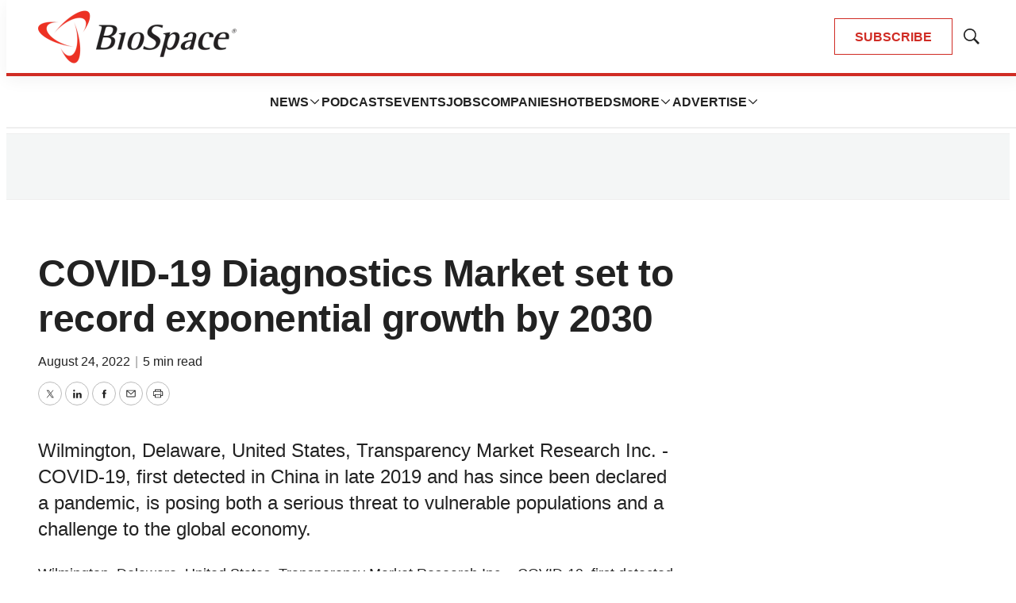

--- FILE ---
content_type: text/html;charset=UTF-8
request_url: https://www.biospace.com/covid-19-diagnostics-market-set-to-record-exponential-growth-by-2030
body_size: 496289
content:

<!DOCTYPE html>
<html class="ArticlePage" lang="en-US"
 data-lead="nested">
    <head>
    <meta charset="UTF-8">

    <meta property="og:title" content="COVID-19 Diagnostics Market set to record exponential growth by 2030">

    <meta property="og:url" content="https://www.biospace.com/covid-19-diagnostics-market-set-to-record-exponential-growth-by-2030">

    
        <meta property="og:image" content="https://static.biospace.com/dims4/default/d32393a/2147483647/strip/true/crop/1120x630+40+0/resize/1440x810!/quality/90/?url=https%3A%2F%2Fk1-prod-biospace.s3.us-east-2.amazonaws.com%2Fbrightspot%2Fcc%2F88%2Fa9fddaf440db946b77e1d45d2e26%2Fbiospace-5.png">
    
        
        <meta property="og:image:url" content="https://static.biospace.com/dims4/default/d32393a/2147483647/strip/true/crop/1120x630+40+0/resize/1440x810!/quality/90/?url=https%3A%2F%2Fk1-prod-biospace.s3.us-east-2.amazonaws.com%2Fbrightspot%2Fcc%2F88%2Fa9fddaf440db946b77e1d45d2e26%2Fbiospace-5.png">
        
        <meta property="og:image:width" content="1440">
        <meta property="og:image:height" content="810">
        <meta property="og:image:type" content="image/png">
        
    


    <meta property="og:description" content="Wilmington, Delaware, United States, Transparency Market Research Inc. - COVID-19, first detected in China in late 2019 and has since been declared a pandemic, is posing both a serious threat to vulnerable populations and a challenge to the global economy.">

    <meta property="og:site_name" content="BioSpace">



    <meta property="og:type" content="article">

    <meta property="article:published_time" content="2022-08-24T14:21:40">

    <meta property="article:modified_time" content="2022-08-24T14:22:47">

    
    <meta name="twitter:card" content="summary_large_image"/>
    
    
    
    
    <meta name="twitter:description" content="Wilmington, Delaware, United States, Transparency Market Research Inc. - COVID-19, first detected in China in late 2019 and has since been declared a pandemic, is posing both a serious threat to vulnerable populations and a challenge to the global economy."/>
    
    

    
    
    <meta name="twitter:site" content="@biospace"/>
    
    
    
    <meta name="twitter:title" content="COVID-19 Diagnostics Market set to record exponential growth by 2030"/>
    

    <meta property="fb:app_id" content="2120989681618413">

<link rel="alternate" href="https://www.biospace.com/covid-19-diagnostics-market-set-to-record-exponential-growth-by-2030" hreflang="en-US" /><style type="text/css">:root {
    

    
    
    
    
    --color-border-theme: #EFEFEF;
    

    
    
    
    

    
    

    
    

    --color-footer-bg-theme: #222222;
    --color-footer-text-theme: #ffffff;

    --color-link-text-theme: #222222;
    

    --color-button-bg-theme: #D02C24;
    --color-button-border-theme: #D02C24;
    
    
    
    --color-button-hover-text-theme: #D02C24;
    

    
    
    

    
    
}
</style>
    <style type="text/css">:root {
            --button-border-radius:0;
        }
</style>
    <style type="text/css">:root {
  --font-1: "Arial";
  --font-2: "Times";
}

body {
  --font-1: "Helvetica";
  --font-2: "Merriweather";
  --font-page-titles: var(--font-1);
  --font-list-titles: var(--font-1);
  --font-promo-titles: var(--font-1);
  --font-description: var(--font-1);
  --font-quote: Helvetica;
  --font-rte-body: var(--font-1);
}
</style>

    
        <link data-cssvarsponyfill="true" class="Webpack-css" rel="preload" as="style" onload="this.onload=null;this.rel='stylesheet'" href="https://static.biospace.com/resource/0000018c-e9c4-deef-a1fd-fbfe1e4b0000/styles/default/All.min.abb22f2786e4b02cadbc7145778707aa.gz.css">
        <noscript><link data-cssvarsponyfill="true" class="Webpack-css" rel="stylesheet" href="https://static.biospace.com/resource/0000018c-e9c4-deef-a1fd-fbfe1e4b0000/styles/default/All.min.abb22f2786e4b02cadbc7145778707aa.gz.css"></noscript>
    <meta name="viewport" content="width=device-width, initial-scale=1, minimum-scale=1, maximum-scale=5"><title>COVID-19 Diagnostics Market set to record exponential growth by 2030 - BioSpace</title><meta name="description" content="Wilmington, Delaware, United States, Transparency Market Research Inc. - COVID-19, first detected in China in late 2019 and has since been declared a pandemic, is posing both a serious threat to vulnerable populations and a challenge to the global economy."><link rel="canonical" href="https://www.biospace.com/covid-19-diagnostics-market-set-to-record-exponential-growth-by-2030"><meta name="brightspot.contentId" content="0000018f-ab04-d061-a7df-eff6d144011e"><link rel="apple-touch-icon" sizes="180x180" href="/apple-touch-icon.png">
<link rel="icon" type="image/png" href="/favicon-32x32.png">
<link rel="icon" type="image/png" href="/favicon-16x16.png">
<script type="application/ld+json">{"@context":"http://schema.org","@type":"","@graph":[{"@context":"http://schema.org","@type":"Organization","@id":"https://www.biospace.com/#organization","name":"BioSpace","sameAs":["https://www.facebook.com/biospacecommunity","https://www.linkedin.com/company/biospaceinc/","https://x.com/biospace","https://www.instagram.com/biospacenews/"],"url":"https://www.biospace.com"},{"@context":"http://schema.org","@type":"Website","description":"BioSpace is the digital hub for life science news and jobs. We provide essential insights, opportunities and tools to connect innovative organizations and talented professionals who advance health and quality of life across the globe. ","@id":"https://www.biospace.com/#website","inLanguage":"en-US","name":"BioSpace","publisher":{"@id":"https://www.biospace.com/#organization"},"url":"https://www.biospace.com"},{"@context":"http://schema.org","@type":"WebPage","potentialAction":[{"@context":"http://schema.org","@type":"ReadAction","target":"https://www.biospace.com/covid-19-diagnostics-market-set-to-record-exponential-growth-by-2030"}],"@id":"https://www.biospace.com/covid-19-diagnostics-market-set-to-record-exponential-growth-by-2030/#webpage","inLanguage":"en-US","name":"COVID-19 Diagnostics Market set to record exponential growth by 2030","isPartOf":{"@id":"https://www.biospace.com/#website"},"datePublished":"2022-08-24T14:21:40.000Z","dateModified":"2022-08-24T14:22:47.000Z","url":"https://www.biospace.com/covid-19-diagnostics-market-set-to-record-exponential-growth-by-2030"}]}</script>

    <!-- this will add webcomponent polyfills based on browsers. As of 04/29/21 still needed for IE11 and Safari -->
    <script src="https://static.biospace.com/resource/0000018c-e9c4-deef-a1fd-fbfe1e4b0000/webcomponents-loader/webcomponents-loader.ce44f83d1399e8dd41e607b70e0642c9.gz.js"></script>

    <script>
        /**
            This allows us to load the IE polyfills via feature detection so that they do not load
            needlessly in the browsers that do not need them. It also ensures they are loaded
            non async so that they load before the rest of our JS.
        */
        var head = document.getElementsByTagName('head')[0];
        if (!window.CSS || !window.CSS.supports || !window.CSS.supports('--fake-var', 0)) {
            var script = document.createElement('script');
            script.setAttribute('src', "https://static.biospace.com/resource/0000018c-e9c4-deef-a1fd-fbfe1e4b0000/util/IEPolyfills.min.4e804e24ca7aa61e14b66eca853bb6e7.gz.js");
            script.setAttribute('type', 'text/javascript');
            script.async = false;
            head.appendChild(script);
        }
    </script>
    
        <script src="https://static.biospace.com/resource/0000018c-e9c4-deef-a1fd-fbfe1e4b0000/styles/default/All.min.59b85f29c36f56e195280d0cc1403a29.gz.js" async></script>
    <link rel="preconnect" href="https://connect.facebook.net">
<script>
  window.fbAsyncInit = function() {
      FB.init({
          
              appId : '2120989681618413',
          
          xfbml : true,
          version : 'v2.9'
      });
  };

  (function(d, s, id){
     var js, fjs = d.getElementsByTagName(s)[0];
     if (d.getElementById(id)) {return;}
     js = d.createElement(s); js.id = id;
     js.src = "//connect.facebook.net/en_US/sdk.js";
     fjs.parentNode.insertBefore(js, fjs);
   }(document, 'script', 'facebook-jssdk'));
</script>
<script async="async" src="https://securepubads.g.doubleclick.net/tag/js/gpt.js"></script>

<script type="text/javascript">
    // Google tag setup
    var googletag = googletag || {};
    googletag.cmd = googletag.cmd || [];

    googletag.cmd.push(function () {
        googletag.pubads().enableSingleRequest()
        googletag.pubads().enableAsyncRendering()
        googletag.pubads().disableInitialLoad()
        googletag.enableServices()
    })

    // setup of ad slots
    var dfpAdSlotsObject = {}
    var dfpAdSlots = []
    var staticAdSlots = []
</script>
<script>var script = document.createElement('script');
script.async = true;
script.src = 'https://analytics.ahrefs.com/analytics.js';
script.setAttribute('data-key', 'ijoT0Tuv31/VTArPbpYiGg');
document.getElementsByTagName('head')[0].appendChild(script);</script>
<script>window.dataLayer = window.dataLayer || [];
const pageType = document.documentElement.className || 'Page';

window.dataLayer.push({
    event: 'gtm_data_load',
    page_type: pageType
});</script>
<link rel="preconnect" href="https://fonts.googleapis.com">
    <link rel="preconnect" href="https://fonts.gstatic.com">
    <script>
        var link = document.createElement('link');
        link.setAttribute('href', '//fonts.googleapis.com/css?family=Helvetica:300,400,700|Merriweather:300,400,700&display=swap');
        var relList = link.relList;

        if (relList && relList.supports('preload')) {
            link.setAttribute('as', 'style');
            link.setAttribute('rel', 'preload');
            link.setAttribute('onload', 'this.rel="stylesheet"');
            link.setAttribute('crossorigin', 'anonymous');
        } else {
            link.setAttribute('rel', 'stylesheet');
        }

        head.appendChild(link);
    </script>

    
    
    <!-- Google Tag Manager -->
    <script>(function(w,d,s,l,i){w[l]=w[l]||[];w[l].push({'gtm.start':
                new Date().getTime(),event:'gtm.js'});var f=d.getElementsByTagName(s)[0],
            j=d.createElement(s),dl=l!='dataLayer'?'&l='+l:'';j.async=true;j.src=
            'https://www.googletagmanager.com/gtm.js?id='+i+dl;f.parentNode.insertBefore(j,f);
    })(window,document,'script','dataLayer','GTM-NBF2TMB');</script>
    <!-- End Google Tag Manager -->

</head>


    <body class="Page-body">
        
    <!-- Google Tag Manager (noscript) -->
    <noscript>
        <iframe src="https://www.googletagmanager.com/ns.html?id=GTM-NBF2TMB" height="0" width="0" style="display:none;visibility:hidden">
        </iframe>
    </noscript>
    <!-- End Google Tag Manager (noscript) -->



<svg xmlns="http://www.w3.org/2000/svg" style="display:none" id="iconsMap">
    <symbol id="mono-icon-facebook" viewBox="0 0 16 16">
        <path fill-rule="evenodd" clip-rule="evenodd" d="M8.66667 6.16667H10.5L10.2708 8H8.66667V13.5H6.28906V8H5V6.16667H6.28906V4.9349C6.28906 4.13281 6.48958 3.52648 6.89062 3.11589C7.29167 2.70529 7.96006 2.5 8.89583 2.5H10.5V4.33333H9.52604C9.16319 4.33333 8.92925 4.39062 8.82422 4.50521C8.71918 4.61979 8.66667 4.81076 8.66667 5.07812V6.16667Z" />
    </symbol>
    <symbol id="mono-icon-google" viewBox="0 0 16 16">
        <path fill="currentColor" d="M15.545 6.558a9.42 9.42 0 0 1 .139 1.626c0 2.434-.87 4.492-2.384 5.885h.002C11.978 15.292 10.158 16 8 16A8 8 0 1 1 8 0a7.689 7.689 0 0 1 5.352 2.082l-2.284 2.284A4.347 4.347 0 0 0 8 3.166c-2.087 0-3.86 1.408-4.492 3.304a4.792 4.792 0 0 0 0 3.063h.003c.635 1.893 2.405 3.301 4.492 3.301 1.078 0 2.004-.276 2.722-.764h-.003a3.702 3.702 0 0 0 1.599-2.431H8v-3.08h7.545z"/>
    </symbol>
    <symbol id="mono-icon-instagram" viewBox="0 0 17 17">
        <g>
            <path fill-rule="evenodd"
                d="M8.281 4.207c.727 0 1.4.182 2.022.545a4.055 4.055 0 0 1 1.476 1.477c.364.62.545 1.294.545 2.021 0 .727-.181 1.4-.545 2.021a4.055 4.055 0 0 1-1.476 1.477 3.934 3.934 0 0 1-2.022.545c-.726 0-1.4-.182-2.021-.545a4.055 4.055 0 0 1-1.477-1.477 3.934 3.934 0 0 1-.545-2.021c0-.727.182-1.4.545-2.021A4.055 4.055 0 0 1 6.26 4.752a3.934 3.934 0 0 1 2.021-.545zm0 6.68a2.54 2.54 0 0 0 1.864-.774 2.54 2.54 0 0 0 .773-1.863 2.54 2.54 0 0 0-.773-1.863 2.54 2.54 0 0 0-1.864-.774 2.54 2.54 0 0 0-1.863.774 2.54 2.54 0 0 0-.773 1.863c0 .727.257 1.348.773 1.863a2.54 2.54 0 0 0 1.863.774zM13.45 4.03c-.023.258-.123.48-.299.668a.856.856 0 0 1-.65.281.913.913 0 0 1-.668-.28.913.913 0 0 1-.281-.669c0-.258.094-.48.281-.668a.913.913 0 0 1 .668-.28c.258 0 .48.093.668.28.187.188.281.41.281.668zm2.672.95c.023.656.035 1.746.035 3.269 0 1.523-.017 2.62-.053 3.287-.035.668-.134 1.248-.298 1.74a4.098 4.098 0 0 1-.967 1.53 4.098 4.098 0 0 1-1.53.966c-.492.164-1.072.264-1.74.3-.668.034-1.763.052-3.287.052-1.523 0-2.619-.018-3.287-.053-.668-.035-1.248-.146-1.74-.334a3.747 3.747 0 0 1-1.53-.931 4.098 4.098 0 0 1-.966-1.53c-.164-.492-.264-1.072-.299-1.74C.424 10.87.406 9.773.406 8.25S.424 5.63.46 4.963c.035-.668.135-1.248.299-1.74.21-.586.533-1.096.967-1.53A4.098 4.098 0 0 1 3.254.727c.492-.164 1.072-.264 1.74-.3C5.662.394 6.758.376 8.281.376c1.524 0 2.62.018 3.287.053.668.035 1.248.135 1.74.299a4.098 4.098 0 0 1 2.496 2.496c.165.492.27 1.078.317 1.757zm-1.687 7.91c.14-.399.234-1.032.28-1.899.024-.515.036-1.242.036-2.18V7.689c0-.961-.012-1.688-.035-2.18-.047-.89-.14-1.524-.281-1.899a2.537 2.537 0 0 0-1.512-1.511c-.375-.14-1.008-.235-1.899-.282a51.292 51.292 0 0 0-2.18-.035H7.72c-.938 0-1.664.012-2.18.035-.867.047-1.5.141-1.898.282a2.537 2.537 0 0 0-1.512 1.511c-.14.375-.234 1.008-.281 1.899a51.292 51.292 0 0 0-.036 2.18v1.125c0 .937.012 1.664.036 2.18.047.866.14 1.5.28 1.898.306.726.81 1.23 1.513 1.511.398.141 1.03.235 1.898.282.516.023 1.242.035 2.18.035h1.125c.96 0 1.687-.012 2.18-.035.89-.047 1.523-.141 1.898-.282.726-.304 1.23-.808 1.512-1.511z">
            </path>
        </g>
    </symbol>
    <symbol id="mono-icon-mailto" viewBox="0 0 16 16">
        <path d="M14 3H2C1.86739 3 1.74021 3.05268 1.64645 3.14645C1.55268 3.24021 1.5 3.36739 1.5 3.5V12C1.5 12.2652 1.60536 12.5196 1.79289 12.7071C1.98043 12.8946 2.23478 13 2.5 13H13.5C13.7652 13 14.0196 12.8946 14.2071 12.7071C14.3946 12.5196 14.5 12.2652 14.5 12V3.5C14.5 3.36739 14.4473 3.24021 14.3536 3.14645C14.2598 3.05268 14.1326 3 14 3ZM12.7144 4L8 8.32187L3.28562 4H12.7144ZM13.5 12H2.5V4.63688L7.66187 9.36875C7.75412 9.45343 7.87478 9.50041 8 9.50041C8.12522 9.50041 8.24588 9.45343 8.33813 9.36875L13.5 4.63688V12Z" />
    </symbol>
    <symbol id="mono-icon-print" viewBox="0 0 16 16">
        <path d="M13.4169 4.5H12.5V2.5C12.5 2.36739 12.4473 2.24021 12.3536 2.14645C12.2598 2.05268 12.1326 2 12 2H4C3.86739 2 3.74021 2.05268 3.64645 2.14645C3.55268 2.24021 3.5 2.36739 3.5 2.5V4.5H2.58313C1.71 4.5 1 5.17313 1 6V11C1 11.1326 1.05268 11.2598 1.14645 11.3536C1.24021 11.4473 1.36739 11.5 1.5 11.5H3.5V13.5C3.5 13.6326 3.55268 13.7598 3.64645 13.8536C3.74021 13.9473 3.86739 14 4 14H12C12.1326 14 12.2598 13.9473 12.3536 13.8536C12.4473 13.7598 12.5 13.6326 12.5 13.5V11.5H14.5C14.6326 11.5 14.7598 11.4473 14.8536 11.3536C14.9473 11.2598 15 11.1326 15 11V6C15 5.17313 14.29 4.5 13.4169 4.5ZM4.5 3H11.5V4.5H4.5V3ZM11.5 13H4.5V10H11.5V13ZM14 10.5H12.5V9.5C12.5 9.36739 12.4473 9.24021 12.3536 9.14645C12.2598 9.05268 12.1326 9 12 9H4C3.86739 9 3.74021 9.05268 3.64645 9.14645C3.55268 9.24021 3.5 9.36739 3.5 9.5V10.5H2V6C2 5.72438 2.26188 5.5 2.58313 5.5H13.4169C13.7381 5.5 14 5.72438 14 6V10.5ZM12.5 7.25C12.5 7.39834 12.456 7.54334 12.3736 7.66668C12.2912 7.79001 12.1741 7.88614 12.037 7.94291C11.9 7.99968 11.7492 8.01453 11.6037 7.98559C11.4582 7.95665 11.3246 7.88522 11.2197 7.78033C11.1148 7.67544 11.0434 7.5418 11.0144 7.39632C10.9855 7.25083 11.0003 7.10003 11.0571 6.96299C11.1139 6.82594 11.21 6.70881 11.3333 6.6264C11.4567 6.54399 11.6017 6.5 11.75 6.5C11.9489 6.5 12.1397 6.57902 12.2803 6.71967C12.421 6.86032 12.5 7.05109 12.5 7.25Z" />
    </symbol>
    <symbol id="mono-icon-copylink" viewBox="0 0 16 16">
       <path d="M10.3537 5.64624C10.4002 5.69268 10.4371 5.74782 10.4622 5.80852C10.4874 5.86922 10.5003 5.93429 10.5003 5.99999C10.5003 6.0657 10.4874 6.13076 10.4622 6.19146C10.4371 6.25216 10.4002 6.30731 10.3537 6.35374L6.35368 10.3537C6.30723 10.4002 6.25208 10.437 6.19138 10.4622C6.13069 10.4873 6.06563 10.5003 5.99993 10.5003C5.93424 10.5003 5.86918 10.4873 5.80849 10.4622C5.74779 10.437 5.69264 10.4002 5.64618 10.3537C5.59973 10.3073 5.56288 10.2521 5.53774 10.1914C5.5126 10.1307 5.49966 10.0657 5.49966 9.99999C5.49966 9.9343 5.5126 9.86924 5.53774 9.80855C5.56288 9.74785 5.59973 9.6927 5.64618 9.64624L9.64618 5.64624C9.69262 5.59975 9.74776 5.56288 9.80846 5.53771C9.86916 5.51255 9.93423 5.4996 9.99993 5.4996C10.0656 5.4996 10.1307 5.51255 10.1914 5.53771C10.2521 5.56288 10.3072 5.59975 10.3537 5.64624ZM13.4749 2.52499C13.1499 2.19995 12.7641 1.94211 12.3394 1.7662C11.9147 1.59028 11.4596 1.49974 10.9999 1.49974C10.5403 1.49974 10.0851 1.59028 9.66046 1.7662C9.2358 1.94211 8.84994 2.19995 8.52493 2.52499L6.64618 4.40312C6.55236 4.49694 6.49966 4.62419 6.49966 4.75687C6.49966 4.88955 6.55236 5.0168 6.64618 5.11062C6.74 5.20444 6.86725 5.25715 6.99993 5.25715C7.13262 5.25715 7.25986 5.20444 7.35368 5.11062L9.23243 3.23562C9.70299 2.7754 10.336 2.51932 10.9942 2.52294C11.6524 2.52657 12.2826 2.78961 12.7481 3.25498C13.2135 3.72035 13.4767 4.35051 13.4804 5.00869C13.4842 5.66688 13.2282 6.29998 12.7681 6.77062L10.8887 8.64937C10.7949 8.74311 10.7421 8.87027 10.7421 9.0029C10.742 9.13552 10.7946 9.26274 10.8884 9.35656C10.9821 9.45038 11.1093 9.50312 11.2419 9.50318C11.3745 9.50323 11.5017 9.45061 11.5956 9.35687L13.4749 7.47499C13.8 7.14998 14.0578 6.76413 14.2337 6.33947C14.4096 5.91481 14.5002 5.45965 14.5002 4.99999C14.5002 4.54034 14.4096 4.08518 14.2337 3.66052C14.0578 3.23586 13.8 2.85 13.4749 2.52499ZM8.64618 10.8887L6.76743 12.7675C6.53623 13.0039 6.26043 13.1921 5.95601 13.3211C5.65158 13.4502 5.32457 13.5176 4.99392 13.5194C4.66326 13.5212 4.33553 13.4575 4.0297 13.3317C3.72387 13.206 3.44602 13.0209 3.21223 12.7871C2.97844 12.5532 2.79335 12.2754 2.6677 11.9695C2.54204 11.6636 2.47831 11.3359 2.48019 11.0053C2.48207 10.6746 2.54952 10.3476 2.67865 10.0432C2.80777 9.73879 2.996 9.46303 3.23243 9.23187L5.11056 7.35374C5.20438 7.25992 5.25709 7.13268 5.25709 6.99999C5.25709 6.86731 5.20438 6.74006 5.11056 6.64624C5.01674 6.55242 4.88949 6.49971 4.75681 6.49971C4.62413 6.49971 4.49688 6.55242 4.40306 6.64624L2.52493 8.52499C1.86852 9.1814 1.49976 10.0717 1.49976 11C1.49976 11.9283 1.86852 12.8186 2.52493 13.475C3.18135 14.1314 4.07163 14.5002 4.99993 14.5002C5.92824 14.5002 6.81852 14.1314 7.47493 13.475L9.35368 11.5956C9.44742 11.5018 9.50005 11.3746 9.49999 11.242C9.49993 11.1093 9.44719 10.9822 9.35337 10.8884C9.25955 10.7947 9.13234 10.7421 8.99971 10.7421C8.86709 10.7422 8.73992 10.7949 8.64618 10.8887Z" />
    </symbol>
    <symbol id="mono-icon-download" viewBox="0 0 32 32" fill="none">
        <rect x="0.75" y="0.75" width="30.5" height="30.5" rx="15.25" stroke-width="1.5"/>
        <path d="M11.1463 15.3538C11.0524 15.2599 10.9997 15.1327 10.9997 15C10.9997 14.8673 11.0524 14.7401 11.1463 14.6462C11.2401 14.5524 11.3673 14.4997 11.5 14.4997C11.6327 14.4997 11.7599 14.5524 11.8537 14.6462L15.5 18.2931V10C15.5 9.86739 15.5527 9.74021 15.6464 9.64645C15.7402 9.55268 15.8674 9.5 16 9.5C16.1326 9.5 16.2598 9.55268 16.3536 9.64645C16.4473 9.74021 16.5 9.86739 16.5 10V18.2931L20.1462 14.6462C20.1927 14.5998 20.2479 14.5629 20.3086 14.5378C20.3692 14.5127 20.4343 14.4997 20.5 14.4997C20.5657 14.4997 20.6308 14.5127 20.6914 14.5378C20.7521 14.5629 20.8073 14.5998 20.8538 14.6462C20.9002 14.6927 20.9371 14.7479 20.9622 14.8086C20.9873 14.8692 21.0003 14.9343 21.0003 15C21.0003 15.0657 20.9873 15.1308 20.9622 15.1914C20.9371 15.2521 20.9002 15.3073 20.8538 15.3538L16.3538 19.8538C16.3073 19.9002 16.2522 19.9371 16.1915 19.9623C16.1308 19.9874 16.0657 20.0004 16 20.0004C15.9343 20.0004 15.8692 19.9874 15.8085 19.9623C15.7478 19.9371 15.6927 19.9002 15.6462 19.8538L11.1463 15.3538ZM21.5 21H10.5C10.3674 21 10.2402 21.0527 10.1464 21.1464C10.0527 21.2402 10 21.3674 10 21.5C10 21.6326 10.0527 21.7598 10.1464 21.8536C10.2402 21.9473 10.3674 22 10.5 22H21.5C21.6326 22 21.7598 21.9473 21.8536 21.8536C21.9473 21.7598 22 21.6326 22 21.5C22 21.3674 21.9473 21.2402 21.8536 21.1464C21.7598 21.0527 21.6326 21 21.5 21Z" />
    </symbol>
    <symbol id="mono-icon-linkedin" viewBox="0 0 16 16" xmlns="http://www.w3.org/2000/svg">
        <path fill-rule="evenodd" clip-rule="evenodd" d="M5.14286 13V6.57139H3V13H5.14286ZM4.05327 5.14286C4.36804 5.14286 4.62833 5.03995 4.83414 4.83414C5.03995 4.62833 5.14286 4.38015 5.14286 4.08959C5.14286 3.77482 5.04601 3.51453 4.8523 3.30872C4.65859 3.1029 4.40436 3 4.08959 3C3.77482 3 3.51453 3.1029 3.30872 3.30872C3.1029 3.51453 3 3.77482 3 4.08959C3 4.38015 3.09685 4.62833 3.29056 4.83414C3.48426 5.03995 3.7385 5.14286 4.05327 5.14286ZM13 13V9.32649C13 8.42036 12.7768 7.73466 12.3304 7.26935C11.884 6.80404 11.3036 6.57139 10.5893 6.57139C9.82401 6.57139 9.18626 6.91424 8.67605 7.59996V6.71833H6.57146V13H8.67605V9.4367C8.67605 9.1918 8.70156 9.02037 8.75258 8.92241C8.95666 8.43261 9.3138 8.18772 9.82401 8.18772C10.5383 8.18772 10.8954 8.64077 10.8954 9.5469V13H13Z" />
    </symbol>
    <symbol id="download" xmlns="http://www.w3.org/2000/svg" width="24" height="24" viewBox="0 0 24 24">
        <g fill="none" fill-rule="evenodd">
            <g>
                <g>
                    <g>
                        <path d="M0 0H24V24H0z"
                            transform="translate(-802.000000, -1914.000000) translate(0.000000, 1756.000000) translate(802.000000, 158.000000)" />
                        <path fill="currentColor" fill-rule="nonzero"
                            d="M12 2C6.49 2 2 6.49 2 12s4.49 10 10 10 10-4.49 10-10S17.51 2 12 2zm-1 8V6h2v4h3l-4 4-4-4h3zm6 7H7v-2h10v2z"
                            transform="translate(-802.000000, -1914.000000) translate(0.000000, 1756.000000) translate(802.000000, 158.000000)" />
                    </g>
                </g>
            </g>
        </g>
    </symbol>
    <symbol id="mono-icon-pinterest" viewBox="0 0 10 10">
       <path d="M7.91041 1.02475C7.22206 0.363947 6.26946 0 5.22811 0C3.6374 0 2.65904 0.652053 2.11841 1.19903C1.45212 1.87311 1.07007 2.76817 1.07007 3.65474C1.07007 4.76789 1.53568 5.62227 2.31539 5.94012C2.36773 5.96157 2.42041 5.97237 2.47205 5.97237C2.63654 5.97237 2.76687 5.86473 2.81203 5.69209C2.83836 5.59305 2.89933 5.34869 2.92586 5.24262C2.98261 5.03314 2.93676 4.93238 2.81297 4.7865C2.58746 4.51967 2.48244 4.20414 2.48244 3.79349C2.48244 2.57374 3.39068 1.27741 5.07403 1.27741C6.4097 1.27741 7.23939 2.03655 7.23939 3.25855C7.23939 4.02968 7.07329 4.74383 6.77159 5.26951C6.56194 5.63479 6.19329 6.0702 5.62735 6.0702C5.38262 6.0702 5.16278 5.96967 5.02407 5.7944C4.89303 5.62871 4.84983 5.41469 4.90254 5.19162C4.96208 4.93959 5.04327 4.6767 5.12184 4.42256C5.26514 3.95837 5.40061 3.51996 5.40061 3.17017C5.40061 2.57188 5.0328 2.16987 4.48543 2.16987C3.78981 2.16987 3.24482 2.8764 3.24482 3.77835C3.24482 4.2207 3.36238 4.55156 3.4156 4.67859C3.32797 5.04988 2.80715 7.25731 2.70836 7.67357C2.65123 7.91655 2.30712 9.83578 2.87668 9.98881C3.5166 10.1607 4.08861 8.29156 4.14684 8.08034C4.19403 7.90857 4.35912 7.25901 4.4603 6.85973C4.76922 7.15729 5.26663 7.35847 5.75061 7.35847C6.66302 7.35847 7.48357 6.94788 8.06113 6.20243C8.62127 5.47938 8.92977 4.4716 8.92977 3.36488C8.92973 2.49968 8.55816 1.64671 7.91041 1.02475Z" />
    </symbol>
    <symbol id="icon-fullscreen" xmlns="http://www.w3.org/2000/svg" fill="white" viewBox="0 0 1024 1024">
        <path
            d="M290 236.4l43.9-43.9a8.01 8.01 0 0 0-4.7-13.6L169 160c-5.1-.6-9.5 3.7-8.9 8.9L179 329.1c.8 6.6 8.9 9.4 13.6 4.7l43.7-43.7L370 423.7c3.1 3.1 8.2 3.1 11.3 0l42.4-42.3c3.1-3.1 3.1-8.2 0-11.3L290 236.4zm352.7 187.3c3.1 3.1 8.2 3.1 11.3 0l133.7-133.6 43.7 43.7a8.01 8.01 0 0 0 13.6-4.7L863.9 169c.6-5.1-3.7-9.5-8.9-8.9L694.8 179c-6.6.8-9.4 8.9-4.7 13.6l43.9 43.9L600.3 370a8.03 8.03 0 0 0 0 11.3l42.4 42.4zM845 694.9c-.8-6.6-8.9-9.4-13.6-4.7l-43.7 43.7L654 600.3a8.03 8.03 0 0 0-11.3 0l-42.4 42.3a8.03 8.03 0 0 0 0 11.3L734 787.6l-43.9 43.9a8.01 8.01 0 0 0 4.7 13.6L855 864c5.1.6 9.5-3.7 8.9-8.9L845 694.9zm-463.7-94.6a8.03 8.03 0 0 0-11.3 0L236.3 733.9l-43.7-43.7a8.01 8.01 0 0 0-13.6 4.7L160.1 855c-.6 5.1 3.7 9.5 8.9 8.9L329.2 845c6.6-.8 9.4-8.9 4.7-13.6L290 787.6 423.7 654c3.1-3.1 3.1-8.2 0-11.3l-42.4-42.4z" />
    </symbol>
    <symbol id="mono-icon-tumblr" viewBox="0 0 512 512">
        <g>
            <path d="M321.2,396.3c-11.8,0-22.4-2.8-31.5-8.3c-6.9-4.1-11.5-9.6-14-16.4c-2.6-6.9-3.6-22.3-3.6-46.4V224h96v-64h-96V48h-61.9
                c-2.7,21.5-7.5,44.7-14.5,58.6c-7,13.9-14,25.8-25.6,35.7c-11.6,9.9-25.6,17.9-41.9,23.3V224h48v140.4c0,19,2,33.5,5.9,43.5
                c4,10,11.1,19.5,21.4,28.4c10.3,8.9,22.8,15.7,37.3,20.5c14.6,4.8,31.4,7.2,50.4,7.2c16.7,0,30.3-1.7,44.7-5.1
                c14.4-3.4,30.5-9.3,48.2-17.6v-65.6C363.2,389.4,342.3,396.3,321.2,396.3z"></path>
        </g>
    </symbol>
    <symbol id="mono-icon-twitter" viewBox="0 0 16 16">
        <path d="M8.65379 7.23432L12.1904 3H11.3523L8.2815 6.6766L5.82885 3H3L6.70889 8.55967L3 13H3.83811L7.08097 9.11739L9.67115 13H12.5L8.65379 7.23432ZM7.50589 8.60865L7.1301 8.05503L4.14009 3.64984H5.42737L7.84034 7.20497L8.21613 7.75859L11.3527 12.3797H10.0654L7.50589 8.60865Z" />
    </symbol>
    <symbol id="mono-icon-youtube" viewBox="0 0 512 512">
        <g>
            <path fill-rule="evenodd" d="M508.6,148.8c0-45-33.1-81.2-74-81.2C379.2,65,322.7,64,265,64c-3,0-6,0-9,0s-6,0-9,0c-57.6,0-114.2,1-169.6,3.6
                c-40.8,0-73.9,36.4-73.9,81.4C1,184.6-0.1,220.2,0,255.8C-0.1,291.4,1,327,3.4,362.7c0,45,33.1,81.5,73.9,81.5
                c58.2,2.7,117.9,3.9,178.6,3.8c60.8,0.2,120.3-1,178.6-3.8c40.9,0,74-36.5,74-81.5c2.4-35.7,3.5-71.3,3.4-107
                C512.1,220.1,511,184.5,508.6,148.8z M207,353.9V157.4l145,98.2L207,353.9z"></path>
        </g>
    </symbol>
    <symbol id="mono-icon-tiktok" viewBox="0 0 512 512">
        <path
            d="M412.19,118.66a109.27,109.27,0,0,1-9.45-5.5,132.87,132.87,0,0,1-24.27-20.62c-18.1-20.71-24.86-41.72-27.35-56.43h.1C349.14,23.9,350,16,350.13,16H267.69V334.78c0,4.28,0,8.51-.18,12.69,0,.52-.05,1-.08,1.56,0,.23,0,.47-.05.71,0,.06,0,.12,0,.18a70,70,0,0,1-35.22,55.56,68.8,68.8,0,0,1-34.11,9c-38.41,0-69.54-31.32-69.54-70s31.13-70,69.54-70a68.9,68.9,0,0,1,21.41,3.39l.1-83.94a153.14,153.14,0,0,0-118,34.52,161.79,161.79,0,0,0-35.3,43.53c-3.48,6-16.61,30.11-18.2,69.24-1,22.21,5.67,45.22,8.85,54.73v.2c2,5.6,9.75,24.71,22.38,40.82A167.53,167.53,0,0,0,115,470.66v-.2l.2.2C155.11,497.78,199.36,496,199.36,496c7.66-.31,33.32,0,62.46-13.81,32.32-15.31,50.72-38.12,50.72-38.12a158.46,158.46,0,0,0,27.64-45.93c7.46-19.61,9.95-43.13,9.95-52.53V176.49c1,.6,14.32,9.41,14.32,9.41s19.19,12.3,49.13,20.31c21.48,5.7,50.42,6.9,50.42,6.9V131.27C453.86,132.37,433.27,129.17,412.19,118.66Z">
        </path>
    </symbol>
    <symbol id="icon-magnify" viewBox="0 0 30 30" xmlns="http://www.w3.org/2000/svg">
        <path
            d="M21.876 18.281l-.314.548L30 27.343 27.343 30l-8.437-8.516-.546.392c-2.083 1.3-4.245 1.951-6.486 1.951-3.28 0-6.08-1.171-8.398-3.515C1.16 17.968 0 15.156 0 11.874c0-3.28 1.159-6.08 3.476-8.398C5.794 1.16 8.595 0 11.876 0c3.282 0 6.079 1.159 8.398 3.476 2.318 2.318 3.477 5.119 3.477 8.4a11.786 11.786 0 0 1-1.875 6.405zm-3.36-13.046c-1.823-1.824-4.037-2.736-6.642-2.736-2.604 0-4.818.912-6.639 2.736-1.824 1.822-2.736 4.035-2.736 6.64 0 2.606.912 4.818 2.736 6.64 1.822 1.823 4.035 2.734 6.64 2.734 2.606 0 4.818-.91 6.64-2.733 1.876-1.875 2.813-4.088 2.813-6.642 0-2.55-.937-4.764-2.812-6.639z"
            fill-rule="evenodd" />
    </symbol>
    <symbol id="icon-chevron-right" viewBox="0 0 24 24">
        <path fill="currentColor"
            d="M9.62,5.29a.91.91,0,0,0-1.34,0A1,1,0,0,0,8.2,6.61l.08.1,5,5.29-5,5.29a1,1,0,0,0-.08,1.32l.08.1a.91.91,0,0,0,1.25.08l.09-.08L16,12Z" />
    </symbol>
    <symbol id="icon-chevron-down" viewBox="0 0 24 24">
        <path fill="currentColor" d="M5.29,9.62a.91.91,0,0,1,0-1.34A1,1,0,0,1,6.61,8.2l.1.08,5.29,5,5.29-5a1,1,0,0,1,1.32-.08l.1.08a.91.91,0,0,1,.08,1.25l-.08.09L12,16Z"/>
    </symbol>
    <symbol id="icon-chevron-left" viewBox="0 0 24 24">
        <path fill="currentColor"
            d="M14.38,5.29a.91.91,0,0,1,1.34,0,1,1,0,0,1,.08,1.32l-.08.1-5,5.29,5,5.29a1,1,0,0,1,.08,1.32l-.08.1a.91.91,0,0,1-1.25.08l-.09-.08L8,12Z" />
    </symbol>
    <symbol id="burger-menu" viewBox="0 0 14 10">
        <g>
            <path fill-rule="evenodd" d="M0 5.5v-1h14v1H0zM0 1V0h14v1H0zm0 9V9h14v1H0z"></path>
        </g>
    </symbol>
    <symbol id="close-x" viewBox="0 0 14 14" xmlns="http://www.w3.org/2000/svg">
        <g>
            <path fill-rule="nonzero"
                d="M6.336 7L0 .664.664 0 7 6.336 13.336 0 14 .664 7.664 7 14 13.336l-.664.664L7 7.664.664 14 0 13.336 6.336 7z">
            </path>
        </g>
    </symbol>
    <symbol id="share-more-arrow" viewBox="0 0 512 512" style="enable-background:new 0 0 512 512;">
        <g>
            <g>
                <path
                    d="M512,241.7L273.643,3.343v156.152c-71.41,3.744-138.015,33.337-188.958,84.28C30.075,298.384,0,370.991,0,448.222v60.436
                    l29.069-52.985c45.354-82.671,132.173-134.027,226.573-134.027c5.986,0,12.004,0.212,18.001,0.632v157.779L512,241.7z
                    M255.642,290.666c-84.543,0-163.661,36.792-217.939,98.885c26.634-114.177,129.256-199.483,251.429-199.483h15.489V78.131
                    l163.568,163.568L304.621,405.267V294.531l-13.585-1.683C279.347,291.401,267.439,290.666,255.642,290.666z">
                </path>
            </g>
        </g>
    </symbol>
    <symbol id="chevron" viewBox="0 0 100 100">
        <g>
            <path
                d="M22.4566257,37.2056786 L-21.4456527,71.9511488 C-22.9248661,72.9681457 -24.9073712,72.5311671 -25.8758148,70.9765924 L-26.9788683,69.2027424 C-27.9450684,67.6481676 -27.5292733,65.5646602 -26.0500598,64.5484493 L20.154796,28.2208967 C21.5532435,27.2597011 23.3600078,27.2597011 24.759951,28.2208967 L71.0500598,64.4659264 C72.5292733,65.4829232 72.9450684,67.5672166 71.9788683,69.1217913 L70.8750669,70.8956413 C69.9073712,72.4502161 67.9241183,72.8848368 66.4449048,71.8694118 L22.4566257,37.2056786 Z"
                id="Transparent-Chevron"
                transform="translate(22.500000, 50.000000) rotate(90.000000) translate(-22.500000, -50.000000) "></path>
        </g>
    </symbol>
    <symbol id="chevron-down" viewBox="0 0 10 6" xmlns="http://www.w3.org/2000/svg">
        <path
            d="M5.108 4.088L.965.158a.587.587 0 0 0-.8 0 .518.518 0 0 0 0 .758L5.13 5.625 9.845.905a.517.517 0 0 0-.021-.758.588.588 0 0 0-.8.02l-3.916 3.92z"
            fill-rule="evenodd" />
    </symbol>
    <symbol id="chevron-up" viewBox="0 0 284.929 284.929" xmlns="http://www.w3.org/2000/svg">
        <path
            d="M282.082 195.285L149.028 62.24c-1.901-1.903-4.088-2.856-6.562-2.856s-4.665.953-6.567 2.856L2.856 195.285C.95 197.191 0 199.378 0 201.853c0 2.474.953 4.664 2.856 6.566l14.272 14.271c1.903 1.903 4.093 2.854 6.567 2.854s4.664-.951 6.567-2.854l112.204-112.202 112.208 112.209c1.902 1.903 4.093 2.848 6.563 2.848 2.478 0 4.668-.951 6.57-2.848l14.274-14.277c1.902-1.902 2.847-4.093 2.847-6.566.001-2.476-.944-4.666-2.846-6.569z" />
    </symbol>
    <symbol id="icon-activity" viewBox="0 0 20 20">
        <g fill="currentColor" fill-rule="evenodd">
            <path d="M4 4h16v2H4zM0 4h2v2H0zM4 9h14v2H4zM0 9h2v2H0zM4 14h10v2H4zM0 14h2v2H0z"/>
        </g>
    </symbol>
    <symbol id="icon-arrow-down" viewBox="0 0 10 6" xmlns="http://www.w3.org/2000/svg">
        <path
            d="M5.108 4.088L.965.158a.587.587 0 0 0-.8 0 .518.518 0 0 0 0 .758L5.13 5.625 9.845.905a.517.517 0 0 0-.021-.758.588.588 0 0 0-.8.02l-3.916 3.92z"
            fill="inherit" fill-rule="evenodd" />
    </symbol>
    <symbol id="icon-arrow-right" viewBox="0 0 15 11">
        <path
            d="m9.91.876.088.067 4.5 4 .014.013.044.045-.058-.058a.757.757 0 0 1 .192.266c.039.09.06.19.06.295l-.006.095a.748.748 0 0 1-.169.386l-.019.022a.755.755 0 0 1-.044.045l-.014.012-4.5 4a.75.75 0 0 1-1.074-1.04l.078-.08 3.023-2.69H1A.75.75 0 0 1 .898 4.76L1 4.754h11.026l-3.024-2.69a.75.75 0 0 1-.13-.97l.067-.088a.75.75 0 0 1 .971-.13z"
            fill-rule="nonzero" />
    </symbol>
    <symbol id="icon-star" viewBox="0 0 24 24">
        <g fill="none" fill-rule="evenodd">
            <path d="M0 0L24 0 24 24 0 24z"/>
            <path d="M0 0L24 0 24 24 0 24z"/>
            <path fill="currentColor" d="M12 18.324L19.416 22.8 17.448 14.364 24 8.688 15.372 7.956 12 0 8.628 7.956 0 8.688 6.552 14.364 4.584 22.8z"/>
        </g>
    </symbol>
    <symbol id="icon-wand" viewBox="0 0 24 24">
        <g fill="none" fill-rule="evenodd">
            <path d="M0.003 0L24.003 0 24.003 24 0.003 24z"/>
            <path fill="currentColor" d="M24 0l-2.857 1.6L18.286 0l1.6 2.857-1.6 2.857 2.857-1.6L24 5.714l-1.6-2.857L24 0zm-8.719 6.045c-.446-.446-1.166-.446-1.611 0L.334 19.381c-.445.445-.445 1.165 0 1.61l2.674 2.675c.446.445 1.166.445 1.611 0l13.325-13.324c.445-.446.445-1.166 0-1.612L15.28 6.045zm-1.177 6.274l-2.423-2.423 2.789-2.788 2.422 2.422-2.788 2.789z"/>
        </g>
    </symbol>
    <symbol id="icon-note" viewBox="0 0 24 24">
        <g fill="none" fill-rule="evenodd">
            <path fill="currentColor" d="M24.333 3H5.653C4.187 3 3 4.2 3 5.667l.013 18.666C3.013 25.8 4.2 27 5.667 27H19l8-8V5.667C27 4.2 25.8 3 24.333 3zm-16 6.667h13.334v2.666H8.333V9.667zm6.667 8H8.333V15H15v2.667zM17.667 25v-7.333H25L17.667 25z" />
        </g>
    </symbol>
    <symbol id="icon-warning" viewBox="0 0 24 24">
        <g fill="none" fill-rule="evenodd">
            <path d="M0 0L24 0 24 24 0 24z"/>
            <path fill="currentColor" d="M0 22.727h24L12 2 0 22.727zm13.09-3.272h-2.18v-2.182h2.18v2.182zm0-4.364h-2.18v-4.364h2.18v4.364z"/>
        </g>
    </symbol>
    <symbol id="play-arrow" viewBox="0 0 30 30">
        <g fill-rule="evenodd">
            <path d="M9 9l12 6-12 6z"></path>
        </g>
    </symbol>
    <symbol id="play-icon" viewBox="0 0 50 50" xmlns="http://www.w3.org/2000/svg">
        <g stroke="none" stroke-width="1" fill="none" fill-rule="nonzero">
            <circle fill="currentColor" cx="25" cy="25" r="24" />
            <polygon fill="#FFFFFF" points="18 36.25 18 13.75 33 25" />
        </g>
    </symbol>
    <symbol id="player-play" viewBox="0 0 40 40">
        <path fill="currentColor"
            d="M17.6 27.8l9.34-7c.54-.4.54-1.2 0-1.6l-9.34-7c-.66-.5-1.6-.02-1.6.8v14c0 .82.94 1.3 1.6.8zM20 0C8.96 0 0 8.96 0 20s8.96 20 20 20 20-8.96 20-20S31.04 0 20 0zm0 38c-9.922 0-18-8.078-18-18S10.078 2 20 2s18 8.078 18 18-8.078 18-18 18z" />
    </symbol>
    <symbol id="player-pause" viewBox="0 0 40 40">
        <path fill="currentColor"
            d="M20 0C8.96 0 0 8.96 0 20s8.96 20 20 20 20-8.96 20-20S31.04 0 20 0zm0 38c-9.922 0-18-8.078-18-18S10.078 2 20 2s18 8.078 18 18-8.078 18-18 18zm-4-26c.552 0 1 .448 1 1v14c0 .552-.448 1-1 1s-1-.448-1-1V13c0-.552.448-1 1-1zm8 0c.552 0 1 .448 1 1v14c0 .552-.448 1-1 1s-1-.448-1-1V13c0-.552.448-1 1-1z" />
    </symbol>
    <symbol id="grid" viewBox="0 0 32 32">
        <g>
            <path
                d="M6.4,5.7 C6.4,6.166669 6.166669,6.4 5.7,6.4 L0.7,6.4 C0.233331,6.4 0,6.166669 0,5.7 L0,0.7 C0,0.233331 0.233331,0 0.7,0 L5.7,0 C6.166669,0 6.4,0.233331 6.4,0.7 L6.4,5.7 Z M19.2,5.7 C19.2,6.166669 18.966669,6.4 18.5,6.4 L13.5,6.4 C13.033331,6.4 12.8,6.166669 12.8,5.7 L12.8,0.7 C12.8,0.233331 13.033331,0 13.5,0 L18.5,0 C18.966669,0 19.2,0.233331 19.2,0.7 L19.2,5.7 Z M32,5.7 C32,6.166669 31.766669,6.4 31.3,6.4 L26.3,6.4 C25.833331,6.4 25.6,6.166669 25.6,5.7 L25.6,0.7 C25.6,0.233331 25.833331,0 26.3,0 L31.3,0 C31.766669,0 32,0.233331 32,0.7 L32,5.7 Z M6.4,18.5 C6.4,18.966669 6.166669,19.2 5.7,19.2 L0.7,19.2 C0.233331,19.2 0,18.966669 0,18.5 L0,13.5 C0,13.033331 0.233331,12.8 0.7,12.8 L5.7,12.8 C6.166669,12.8 6.4,13.033331 6.4,13.5 L6.4,18.5 Z M19.2,18.5 C19.2,18.966669 18.966669,19.2 18.5,19.2 L13.5,19.2 C13.033331,19.2 12.8,18.966669 12.8,18.5 L12.8,13.5 C12.8,13.033331 13.033331,12.8 13.5,12.8 L18.5,12.8 C18.966669,12.8 19.2,13.033331 19.2,13.5 L19.2,18.5 Z M32,18.5 C32,18.966669 31.766669,19.2 31.3,19.2 L26.3,19.2 C25.833331,19.2 25.6,18.966669 25.6,18.5 L25.6,13.5 C25.6,13.033331 25.833331,12.8 26.3,12.8 L31.3,12.8 C31.766669,12.8 32,13.033331 32,13.5 L32,18.5 Z M6.4,31.3 C6.4,31.766669 6.166669,32 5.7,32 L0.7,32 C0.233331,32 0,31.766669 0,31.3 L0,26.3 C0,25.833331 0.233331,25.6 0.7,25.6 L5.7,25.6 C6.166669,25.6 6.4,25.833331 6.4,26.3 L6.4,31.3 Z M19.2,31.3 C19.2,31.766669 18.966669,32 18.5,32 L13.5,32 C13.033331,32 12.8,31.766669 12.8,31.3 L12.8,26.3 C12.8,25.833331 13.033331,25.6 13.5,25.6 L18.5,25.6 C18.966669,25.6 19.2,25.833331 19.2,26.3 L19.2,31.3 Z M32,31.3 C32,31.766669 31.766669,32 31.3,32 L26.3,32 C25.833331,32 25.6,31.766669 25.6,31.3 L25.6,26.3 C25.6,25.833331 25.833331,25.6 26.3,25.6 L31.3,25.6 C31.766669,25.6 32,25.833331 32,26.3 L32,31.3 Z"
                id=""></path>
        </g>
    </symbol>
    <symbol id="filter" viewBox="0 0 16 12">
        <path d="M0 2V0h16v2H0zm2.4 5V5h11.2v2H2.4zm2.4 5v-2h6.4v2H4.8z"></path>
    </symbol>
    <symbol id="icon-filter" viewBox="0 0 512 512">
        <path fill="currentColor"
            d="M487.976 0H24.028C2.71 0-8.047 25.866 7.058 40.971L192 225.941V432c0 7.831 3.821 15.17 10.237 19.662l80 55.98C298.02 518.69 320 507.493 320 487.98V225.941l184.947-184.97C520.021 25.896 509.338 0 487.976 0z">
        </path>
    </symbol>
    <symbol id="icon-radio-on" viewBox="0 0 24 24">
        <path fill="currentColor" fill-rule="nonzero"
            d="M12 7c-2.76 0-5 2.24-5 5s2.24 5 5 5 5-2.24 5-5-2.24-5-5-5zm0-5C6.48 2 2 6.48 2 12s4.48 10 10 10 10-4.48 10-10S17.52 2 12 2zm0 18c-4.42 0-8-3.58-8-8s3.58-8 8-8 8 3.58 8 8-3.58 8-8 8z" />
    </symbol>
    <symbol id="icon-radio-off" viewBox="0 0 24 24">
        <path fill="currentColor" fill-rule="nonzero"
            d="M12 2C6.48 2 2 6.48 2 12s4.48 10 10 10 10-4.48 10-10S17.52 2 12 2zm0 18c-4.42 0-8-3.58-8-8s3.58-8 8-8 8 3.58 8 8-3.58 8-8 8z" />
    </symbol>
    <symbol id="icon-pause" viewBox="0 0 13 16">
        <rect width="4.636" height="16" rx="2.318" />
        <rect width="4.636" height="16" x="7.727" rx="2.318" />
    </symbol>
    <symbol id="icon-plus" viewBox="0 0 14 14" height="14px" width="14px">
        <path
            d="M13, 6H8V1A1, 1, 0, 0, 0, 6, 1V6H1A1, 1, 0, 0, 0, 1, 8H6v5a1, 1, 0, 0, 0, 2, 0V8h5a1, 1, 0, 0, 0, 0-2Z" />
    </symbol>
    <symbol id="icon-minus" viewBox="0 0 14 14" height="14px" width="14px">
        <path d="M13, 8H1A1, 1, 0, 0, 1, 1, 6H13a1, 1, 0, 0, 1, 0, 2Z" />
    </symbol>
    <symbol id="amazon-alexa" fill="none" viewBox="0 0 14 14">
        <path clip-rule="evenodd"
            d="m52.4998 105c-28.9946 0-52.4998-23.5055-52.4998-52.5003 0-26.6214 19.8151-48.61142 45.5003-52.03433v10.57883c0 2.9832-1.8814 5.6636-4.7091 6.6127-14.8197 4.9787-25.4216 19.1433-25.0311 35.7287.4754 20.1911 16.923 36.0663 37.1187 35.8628 20.122-.2035 36.3714-16.5785 36.3714-36.7487 0-.4597-.0113-.9172-.0283-1.3721-.004-.102-.0072-.2048-.0113-.307-.0194-.4228-.0452-.8446-.0784-1.2639-.0097-.1335-.0234-.2666-.0355-.3998-.0259-.2928-.0558-.5837-.0889-.8739-.0372-.3297-.08-.6576-.1261-.9838-.0202-.1492-.0404-.2988-.063-.4467-4.4995-29.6389-43.1025-46.296896-43.3144-46.388077 2.2893-.304462 4.6239-.464423 6.9955-.464423 28.9951 0 52.5002 23.5048 52.5002 52.4997 0 28.9948-23.5051 52.5003-52.5002 52.5003z"
            fill="#5fcaf4" fill-rule="evenodd" transform="matrix(.133333 0 0 -.133333 0 14)" />
    </symbol>
    <symbol id="apple" viewBox="0 0 511.86 511.86">
        <rect fill="#822cbe" width="511.86" height="511.86" rx="113.87" />
        <path fill="#ffffff"
            d="M240.44,448.26c-15.27-5.46-18.54-12.88-24.81-56.38-7.28-50.55-8.87-81.84-4.65-91.75,5.59-13.14,20.78-20.6,42-20.68,21.07-.09,36.39,7.44,42,20.68,4.24,9.89,2.65,41.2-4.64,91.75-4.95,35.32-7.67,44.25-14.5,50.25-9.38,8.31-22.69,10.61-35.32,6.14Zm-65.22-51.87c-52.73-25.94-86.51-69.82-98.79-128.2-3.07-15.07-3.59-51-.69-64.84,7.68-37.11,22.36-66.13,46.75-91.79,35.15-37.06,80.37-56.65,130.7-56.65,49.82,0,94.86,19.23,129.16,55.18,26.1,27.13,40.77,55.84,48.28,93.67,2.56,12.59,2.56,46.92.17,61.08a181.4,181.4,0,0,1-69.1,113c-13,9.79-44.7,26.89-49.82,26.89-1.88,0-2.05-1.94-1.19-9.81,1.53-12.63,3.07-15.25,10.23-18.26,11.44-4.77,30.89-18.63,42.83-30.61a163,163,0,0,0,42.82-75.41c4.44-17.57,3.93-56.64-1-74.73C390,138.36,343.1,93.66,285.61,81.72c-16.73-3.42-47.1-3.42-64,0-58.18,11.94-106.29,58.86-121,117.89-3.92,16-3.92,55.11,0,71.15,9.73,39.07,35,74.9,68.08,96.23a147.45,147.45,0,0,0,17.58,10.07c7.16,3.07,8.7,5.63,10.06,18.25.85,7.68.68,9.9-1.19,9.9-1.2,0-9.9-3.75-19.11-8.19ZM175.9,327c-17.75-14.16-33.44-39.28-39.93-63.91-3.92-14.88-3.92-43.17.17-58,10.75-40.06,40.27-71.12,81.22-85.71,14-4.94,45-6,62.27-2.25C339,130.33,381.15,189.79,373,248.77c-3.24,23.77-11.43,43.29-25.93,61.42-7.17,9.16-24.57,24.54-27.64,24.54-.51,0-1-5.8-1-12.87V309l8.88-10.58c33.44-40.06,31.05-96-5.46-132.74-14.16-14.29-30.54-22.69-51.7-26.56-13.65-2.53-16.55-2.53-30.88-.17-21.76,3.55-38.61,12-53.58,26.78C148.94,202,146.55,258.29,180,298.38L188.8,309v13c0,7.17-.57,13-1.27,13s-5.63-3.41-10.92-7.68Zm59.2-69.66c-15.18-7.07-23.37-20.39-23.54-37.76,0-15.61,8.7-29.23,23.71-37.2,9.56-5,26.45-5,36,0a46.34,46.34,0,0,1,22.18,26.85c9.9,33.65-25.76,63.13-58,48.07Z"
            transform="translate(-0.14 -0.14)" />
        <circle fill="#ffffff" cx="255.74" cy="221.24" r="42.55" />
        <path fill="#ffffff"
            d="M260,280.42a83.61,83.61,0,0,1,14.25,2.9,51.55,51.55,0,0,1,14.26,7.13c3.76,2.73,6.49,5.56,8.19,9s2.56,7.54,3.07,14.25c.34,6.72.34,16-1.19,33.44s-4.61,42.79-7,59.08-4.09,23.55-6.31,28.84a25.82,25.82,0,0,1-18.94,16.55,41,41,0,0,1-9.89.85,42.41,42.41,0,0,1-9.9-.85c-3.92-.86-9-2.39-12.8-5.46-3.92-3.07-6.48-7.51-8.53-13.31s-3.58-12.8-5.63-26.79-4.78-34.8-6.48-50.67-2.39-26.79-2.53-34.13.17-11,1-14.5a28.93,28.93,0,0,1,4.09-9.38,31.14,31.14,0,0,1,6.83-7,27.87,27.87,0,0,1,8-4.3A60.8,60.8,0,0,1,241.35,283c4.43-.85,9.55-1.7,12.18-2.05a13.34,13.34,0,0,1,5.56,0Z"
            transform="translate(-0.14 -0.14)" />
    </symbol>
    <symbol id="google" fill="none" viewBox="0 0 14 14">
        <path d="m0 0v2.12148.84795 2.12148h1.75v-2.12148-.84795-2.12148z" fill="#fab908"
            transform="translate(6.125 4.45453)" />
        <path
            d="m.875 1.75c.48325 0 .875-.39175.875-.875 0-.483249-.39175-.875-.875-.875-.483249 0-.875.391751-.875.875 0 .48325.391751.875.875.875z"
            fill="#0066d9" transform="translate(0 5.64764)" />
        <path
            d="m.875 1.75c.48325 0 .875-.39175.875-.875 0-.483249-.39175-.875-.875-.875-.483249 0-.875.391751-.875.875 0 .48325.391751.875.875.875z"
            fill="#0066d9" transform="translate(0 6.60236)" />
        <path d="m1.75 0h-1.75v.954546h1.75z" fill="#0066d9" transform="translate(0 6.52264)" />
        <path
            d="m.875 1.75c.48325 0 .875-.39175.875-.875 0-.483249-.39175-.875-.875-.875-.483249 0-.875.391751-.875.875 0 .48325.391751.875.875.875z"
            fill="#4285f4" transform="translate(12.25 6.60236)" />
        <path
            d="m.875 1.75c.48325 0 .875-.39175.875-.875 0-.483249-.39175-.875-.875-.875-.483249 0-.875.391751-.875.875 0 .48325.391751.875.875.875z"
            fill="#4285f4" transform="translate(12.25 5.64764)" />
        <path d="m1.75 0h-1.75v.954546h1.75z" fill="#4285f4" transform="matrix(-1 0 0 -1 14 7.47736)" />
        <path
            d="m.875 1.75c.48325 0 .875-.39175.875-.875 0-.483249-.39175-.875-.875-.875-.483249 0-.875.391751-.875.875 0 .48325.391751.875.875.875z"
            fill="#ea4335" transform="translate(3.02274 8.51141)" />
        <path
            d="m.875 1.75c.48325 0 .875-.39175.875-.875 0-.483249-.39175-.875-.875-.875-.483249 0-.875.391751-.875.875 0 .48325.391751.875.875.875z"
            fill="#ea4335" transform="translate(3.02274 9.46594)" />
        <path d="m1.75 0h-1.75v.954546h1.75z" fill="#ea4335" transform="translate(3.02274 9.38641)" />
        <path
            d="m.875 1.75c.48325 0 .875-.39175.875-.875 0-.483249-.39175-.875-.875-.875-.483249 0-.875.391751-.875.875 0 .48325.391751.875.875.875z"
            fill="#ea4335" transform="translate(3.02274 2.78406)" />
        <path
            d="m.875 1.75c.48325 0 .875-.39175.875-.875 0-.483249-.39175-.875-.875-.875-.483249 0-.875.391751-.875.875 0 .48325.391751.875.875.875z"
            fill="#ea4335" transform="translate(3.02274 5.88641)" />
        <path d="m1.75 0h-1.75v3.12216h1.75z" fill="#ea4335" transform="translate(3.02274 3.65906)" />
        <path
            d="m.875 1.75c.48325 0 .875-.39175.875-.875 0-.483249-.39175-.875-.875-.875-.483249 0-.875.391751-.875.875 0 .48325.391751.875.875.875z"
            fill="#34a853" transform="translate(9.22726 3.73859)" />
        <path
            d="m.875 1.75c.48325 0 .875-.39175.875-.875 0-.483249-.39175-.875-.875-.875-.483249 0-.875.391751-.875.875 0 .48325.391751.875.875.875z"
            fill="#34a853" transform="translate(9.22726 2.78406)" />
        <path d="m1.75 0h-1.75v.954546h1.75z" fill="#34a853" transform="matrix(-1 0 0 -1 10.9773 4.61359)" />
        <g fill="#fab908">
            <path
                d="m.875 1.75c.48325 0 .875-.39175.875-.875 0-.483249-.39175-.875-.875-.875-.483249 0-.875.391751-.875.875 0 .48325.391751.875.875.875z"
                transform="translate(6.125 .954529)" />
            <path
                d="m.875 1.75c.48325 0 .875-.39175.875-.875 0-.483249-.39175-.875-.875-.875-.483249 0-.875.391751-.875.875 0 .48325.391751.875.875.875z"
                transform="translate(6.125)" />
            <path d="m1.75 0h-1.75v.954546h1.75z" transform="matrix(-1 0 0 -1 7.875 1.82953)" />
            <path
                d="m.875 1.75c.48325 0 .875-.39175.875-.875 0-.483249-.39175-.875-.875-.875-.483249 0-.875.391751-.875.875 0 .48325.391751.875.875.875z"
                transform="translate(6.125 12.25)" />
            <path
                d="m.875 1.75c.48325 0 .875-.39175.875-.875 0-.483249-.39175-.875-.875-.875-.483249 0-.875.391751-.875.875 0 .48325.391751.875.875.875z"
                transform="translate(6.125 11.2955)" />
            <path d="m1.75 0h-1.75v.954546h1.75z" transform="matrix(-1 0 0 -1 7.875 13.125)" />
        </g>
        <path
            d="m.875 1.75c.48325 0 .875-.39175.875-.875 0-.483249-.39175-.875-.875-.875-.483249 0-.875.391751-.875.875 0 .48325.391751.875.875.875z"
            fill="#34a853" transform="translate(9.22726 9.46594)" />
        <path
            d="m.875 1.75c.48325 0 .875-.39175.875-.875 0-.483249-.39175-.875-.875-.875-.483249 0-.875.391751-.875.875 0 .48325.391751.875.875.875z"
            fill="#34a853" transform="translate(9.22726 6.36359)" />
        <path d="m1.75 0h-1.75v3.10227h1.75z" fill="#34a853" transform="matrix(-1 0 0 -1 10.9773 10.3409)" />
        <path
            d="m.875 1.75c.48325 0 .875-.39175.875-.875 0-.483249-.39175-.875-.875-.875-.483249 0-.875.391751-.875.875 0 .48325.391751.875.875.875z"
            fill="#fab908" transform="translate(6.125 3.57953)" />
        <path
            d="m.875 1.75c.48325 0 .875-.39175.875-.875 0-.483249-.39175-.875-.875-.875-.483249 0-.875.391751-.875.875 0 .48325.391751.875.875.875z"
            fill="#fab908" transform="translate(6.125 8.67047)" />
    </symbol>
    <symbol id="npr-one" viewBox="0 0 15 16">
        <g clip-rule="evenodd" fill-rule="evenodd">
            <path
                d="m-.00000001 3.99903 3.11681001 1.9192c.6747-1.24356 1.93544-2.08032 3.37935-2.08032v-3.83791c-2.77571 0-5.1993 1.60843-6.49616001 3.99903z"
                fill="#d61900" transform="translate(1.00378)" />
            <path
                d="m3.78823 5.28599c-.12325-.40495-.18984-.83705-.18984-1.28579 0-.75804.19011-1.4688.52217-2.081-1.53085-.942623-2.25153-1.386398-3.11681-1.91919993-.638301 1.17671993-1.00375 2.54287993-1.00375 4.00019993 0 1.45723.365449 2.82349 1.00375 4.0002l1.97257-1.21466z"
                fill="#f30" transform="translate(0 4.00128)" />
            <path
                d="m-.00000001 1.21467c1.29686001 2.3906 3.72045001 3.99903 6.49616001 3.99903v-3.83801c-1.15017 0-2.18402-.530854-2.89814-1.37539816h-1.62563l.00018-.00029136z"
                fill="#83aeed" transform="translate(1.00378 10.7867)" />
            <path
                d="m6.49625 1.9192-3.1168-1.91919949c-.67471 1.24355949-1.93535 2.08022949-3.37944981 2.08022949v3.838c2.77589981 0 5.19938981-1.60843 6.49624981-3.99903z"
                fill="#3266cc" transform="translate(7.50012 10.0768)" />
            <path
                d="m.522174 4.0002c0 .75815-.190114 1.46881-.52217447 2.08101l3.11681047 1.91919c.63839-1.17671 1.00375-2.54297 1.00375-4.0002 0-1.45732-.36536-2.82348-1.00375-4.00019993-.86528.53280193-1.58596.97657693-3.11681047 1.91919993.33206047.6122.52217447 1.32296.52217447 2.081z"
                fill="#3a3a3a" transform="translate(10.8795 4.00128)" />
            <path
                d="m.00000019 3.83791c1.44409981 0 2.70473981.83676 3.37944981 2.08032l3.1168-1.9192c-1.29686-2.3906-3.72044-3.99903-6.49624981-3.99903z"
                fill="#191919" transform="translate(7.50012)" />
        </g>
    </symbol>
    <symbol id="overcast" viewBox="0 0 365 365" fill="none">
        <g xmlns="http://www.w3.org/2000/svg" id="surface1">
            <path style=" stroke:none;fill-rule:nonzero;fill:rgb(96.099854%,49.398804%,12.5%);fill-opacity:1;"
                d="M 90.179688 274.820313 C 66.550781 251.195313 51.9375 218.554688 51.9375 182.5 C 51.9375 146.445313 66.550781 113.804688 90.179688 90.179688 L 101.789063 101.789063 C 81.136719 122.445313 68.359375 150.980469 68.359375 182.5 C 68.359375 214.019531 81.136719 242.554688 101.789063 263.210938 Z M 125.890625 239.109375 C 111.402344 224.621094 102.441406 204.609375 102.441406 182.5 C 102.441406 160.390625 111.402344 140.378906 125.890625 125.890625 L 137.503906 137.503906 C 125.988281 149.019531 118.863281 164.925781 118.863281 182.5 C 118.863281 200.074219 125.988281 215.980469 137.503906 227.496094 Z M 227.496094 227.496094 C 239.011719 215.980469 246.136719 200.074219 246.136719 182.5 C 246.136719 164.925781 239.011719 149.019531 227.496094 137.503906 L 239.109375 125.890625 C 253.597656 140.378906 262.558594 160.390625 262.558594 182.5 C 262.558594 204.609375 253.597656 224.621094 239.109375 239.109375 Z M 274.820313 274.820313 L 263.210938 263.210938 C 283.863281 242.554688 296.640625 214.019531 296.640625 182.5 C 296.640625 150.980469 283.863281 122.445313 263.210938 101.789063 L 274.820313 90.179688 C 298.449219 113.804688 313.0625 146.445313 313.0625 182.5 C 313.0625 218.554688 298.449219 251.195313 274.820313 274.820313 Z M 182.5 16.640625 C 90.898438 16.640625 16.640625 90.898438 16.640625 182.5 C 16.640625 255.765625 64.148438 317.933594 130.039063 339.886719 L 172.632813 212.101563 C 160.238281 207.972656 151.296875 196.28125 151.296875 182.5 C 151.296875 165.265625 165.265625 151.296875 182.5 151.296875 C 199.734375 151.296875 213.703125 165.265625 213.703125 182.5 C 213.703125 196.28125 204.761719 207.972656 192.367188 212.101563 L 234.960938 339.886719 C 300.851563 317.933594 348.359375 255.765625 348.359375 182.5 C 348.359375 90.898438 274.101563 16.640625 182.5 16.640625 Z M 202.902344 347.109375 C 195.519531 341.375 188.371094 335.058594 181.539063 328.164063 C 174.933594 334.996094 168.046875 341.269531 160.945313 346.96875 C 168 347.882813 175.195313 348.359375 182.5 348.359375 C 189.40625 348.359375 196.214844 347.933594 202.902344 347.109375 Z M 191.792969 316.824219 C 200.890625 327.066406 210.65625 336.113281 220.847656 343.898438 C 221.527344 343.734375 222.203125 343.570313 222.878906 343.402344 L 205.261719 299.355469 C 200.972656 305.472656 196.472656 311.300781 191.792969 316.824219 Z M 182.257813 305.34375 C 187.945313 298.007813 193.300781 290.164063 198.257813 281.84375 L 182.5 242.453125 L 166.550781 282.324219 C 171.425781 290.464844 176.679688 298.148438 182.257813 305.34375 Z M 143.78125 343.804688 C 153.617188 336.28125 163.054688 327.59375 171.875 317.78125 C 167.367188 312.621094 163.03125 307.179688 158.894531 301.46875 L 142.121094 343.402344 C 142.671875 343.539063 143.226563 343.671875 143.78125 343.804688 Z M 182.5 364.796875 C 81.820313 364.796875 0.207031 283.179688 0.207031 182.5 C 0.207031 81.820313 81.820313 0.203125 182.5 0.203125 C 283.179688 0.203125 364.796875 81.820313 364.796875 182.5 C 364.796875 283.179688 283.179688 364.796875 182.5 364.796875 " />
            <path style=" stroke:none;fill-rule:nonzero;fill:rgb(100%,100%,100%);fill-opacity:1;"
                d="M 90.179688 274.820313 L 90.324219 274.675781 C 66.734375 251.085938 52.140625 218.496094 52.140625 182.5 C 52.140625 146.503906 66.730469 113.914063 90.324219 90.324219 L 90.179688 90.179688 L 90.03125 90.324219 L 101.644531 101.9375 L 101.789063 101.789063 L 101.644531 101.644531 C 80.953125 122.339844 68.15625 150.925781 68.15625 182.5 C 68.15625 214.074219 80.953125 242.660156 101.644531 263.355469 L 101.789063 263.210938 L 101.644531 263.0625 L 90.03125 274.675781 L 90.179688 274.820313 L 90.324219 274.675781 L 90.179688 274.820313 L 90.324219 274.96875 L 102.082031 263.210938 L 101.9375 263.0625 C 81.316406 242.445313 68.566406 213.964844 68.566406 182.5 C 68.566406 151.035156 81.316406 122.554688 101.9375 101.9375 L 102.082031 101.789063 L 90.179688 89.886719 L 90.03125 90.03125 C 66.367188 113.695313 51.730469 146.390625 51.730469 182.5 C 51.730469 218.609375 66.367188 251.304688 90.03125 274.96875 L 90.179688 275.113281 L 90.324219 274.96875 Z M 125.890625 239.109375 L 126.035156 238.964844 C 111.582031 224.515625 102.644531 204.550781 102.644531 182.5 C 102.644531 160.449219 111.582031 140.484375 126.035156 126.035156 L 125.890625 125.890625 L 125.742188 126.035156 L 137.355469 137.648438 L 137.503906 137.503906 L 137.355469 137.355469 C 125.804688 148.910156 118.660156 164.871094 118.660156 182.5 C 118.660156 200.128906 125.804688 216.089844 137.355469 227.644531 L 137.503906 227.496094 L 137.355469 227.351563 L 125.742188 238.964844 L 125.890625 239.109375 L 126.035156 238.964844 L 125.890625 239.109375 L 126.035156 239.257813 L 137.792969 227.496094 L 137.648438 227.351563 C 126.167969 215.871094 119.070313 200.015625 119.070313 182.5 C 119.070313 164.984375 126.167969 149.128906 137.648438 137.648438 L 137.792969 137.503906 L 125.890625 125.597656 L 125.742188 125.742188 C 111.21875 140.269531 102.234375 160.335938 102.234375 182.5 C 102.234375 204.664063 111.21875 224.730469 125.742188 239.257813 L 125.890625 239.402344 L 126.035156 239.257813 Z M 227.496094 227.496094 L 227.644531 227.644531 C 239.195313 216.089844 246.339844 200.128906 246.339844 182.5 C 246.339844 164.871094 239.195313 148.910156 227.644531 137.355469 L 227.496094 137.503906 L 227.644531 137.648438 L 239.257813 126.035156 L 239.109375 125.890625 L 238.964844 126.035156 C 253.417969 140.484375 262.355469 160.449219 262.355469 182.5 C 262.355469 204.550781 253.417969 224.515625 238.964844 238.964844 L 239.109375 239.109375 L 239.257813 238.964844 L 227.644531 227.351563 L 227.496094 227.496094 L 227.644531 227.644531 L 227.496094 227.496094 L 227.351563 227.644531 L 239.109375 239.402344 L 239.257813 239.257813 C 253.78125 224.730469 262.765625 204.664063 262.765625 182.5 C 262.765625 160.335938 253.78125 140.269531 239.257813 125.742188 L 239.109375 125.597656 L 227.207031 137.503906 L 227.351563 137.648438 C 238.832031 149.128906 245.929688 164.984375 245.929688 182.5 C 245.929688 200.015625 238.832031 215.871094 227.351563 227.351563 L 227.207031 227.496094 L 227.351563 227.644531 Z M 274.820313 274.820313 L 274.96875 274.675781 L 263.355469 263.0625 L 263.210938 263.210938 L 263.355469 263.355469 C 284.046875 242.660156 296.84375 214.074219 296.84375 182.5 C 296.84375 150.925781 284.046875 122.339844 263.355469 101.644531 L 263.210938 101.789063 L 263.355469 101.9375 L 274.96875 90.324219 L 274.820313 90.179688 L 274.675781 90.324219 C 298.265625 113.914063 312.855469 146.503906 312.855469 182.5 C 312.855469 218.496094 298.265625 251.085938 274.675781 274.675781 L 274.820313 274.820313 L 274.96875 274.675781 L 274.820313 274.820313 L 274.96875 274.96875 C 298.632813 251.304688 313.269531 218.609375 313.269531 182.5 C 313.269531 146.390625 298.632813 113.695313 274.96875 90.03125 L 274.820313 89.886719 L 262.917969 101.789063 L 263.0625 101.9375 C 283.683594 122.554688 296.433594 151.035156 296.433594 182.5 C 296.433594 213.964844 283.683594 242.445313 263.0625 263.0625 L 262.917969 263.210938 L 274.820313 275.113281 L 274.96875 274.96875 Z M 182.5 16.640625 L 182.5 16.433594 C 90.785156 16.433594 16.433594 90.785156 16.433594 182.5 C 16.433594 255.859375 64.003906 318.097656 129.972656 340.082031 L 130.167969 340.144531 L 172.894531 211.972656 L 172.699219 211.90625 C 160.382813 207.804688 151.503906 196.191406 151.503906 182.5 C 151.503906 173.941406 154.972656 166.191406 160.582031 160.582031 C 166.191406 154.972656 173.9375 151.503906 182.5 151.503906 C 191.058594 151.503906 198.808594 154.972656 204.417969 160.582031 C 210.027344 166.191406 213.496094 173.9375 213.496094 182.5 C 213.496094 196.191406 204.617188 207.804688 192.300781 211.90625 L 192.105469 211.972656 L 234.832031 340.144531 L 235.027344 340.082031 C 301 318.097656 348.566406 255.859375 348.566406 182.5 C 348.566406 90.785156 274.214844 16.433594 182.5 16.433594 L 182.5 16.84375 C 228.246094 16.84375 269.65625 35.386719 299.636719 65.363281 C 329.613281 95.34375 348.15625 136.753906 348.15625 182.5 C 348.15625 255.675781 300.703125 317.765625 234.898438 339.691406 L 234.960938 339.886719 L 235.15625 339.820313 L 192.5625 212.035156 L 192.367188 212.101563 L 192.433594 212.296875 C 204.910156 208.140625 213.90625 196.375 213.910156 182.5 C 213.90625 165.152344 199.847656 151.09375 182.5 151.089844 C 165.152344 151.09375 151.09375 165.152344 151.089844 182.5 C 151.09375 196.375 160.089844 208.140625 172.566406 212.296875 L 172.632813 212.101563 L 172.4375 212.035156 L 129.84375 339.820313 L 130.039063 339.886719 L 130.101563 339.691406 C 64.296875 317.765625 16.84375 255.675781 16.84375 182.5 C 16.84375 136.753906 35.386719 95.34375 65.363281 65.363281 C 95.34375 35.386719 136.753906 16.84375 182.5 16.84375 Z M 202.902344 347.109375 L 203.027344 346.949219 C 195.652344 341.21875 188.511719 334.90625 181.683594 328.019531 L 181.535156 327.867188 L 181.390625 328.019531 C 174.792969 334.847656 167.910156 341.113281 160.816406 346.808594 L 160.441406 347.109375 L 160.917969 347.171875 C 167.984375 348.089844 175.1875 348.566406 182.5 348.566406 C 189.414063 348.566406 196.230469 348.136719 202.925781 347.316406 L 203.417969 347.253906 L 203.027344 346.949219 L 202.902344 347.109375 L 202.875 346.90625 C 196.199219 347.726563 189.398438 348.15625 182.5 348.15625 C 175.203125 348.15625 168.019531 347.679688 160.972656 346.765625 L 160.945313 346.96875 L 161.074219 347.128906 C 168.179688 341.421875 175.078125 335.144531 181.6875 328.304688 L 181.539063 328.164063 L 181.394531 328.308594 C 188.230469 335.210938 195.386719 341.53125 202.773438 347.273438 L 202.902344 347.109375 L 202.875 346.90625 Z M 191.792969 316.824219 L 191.636719 316.964844 C 200.742188 327.210938 210.519531 336.269531 220.722656 344.058594 L 220.800781 344.117188 L 220.894531 344.097656 C 221.574219 343.9375 222.253906 343.769531 222.929688 343.601563 L 223.15625 343.542969 L 205.3125 298.929688 L 205.09375 299.238281 C 200.808594 305.347656 196.3125 311.171875 191.636719 316.695313 L 191.519531 316.832031 L 191.636719 316.964844 L 191.792969 316.824219 L 191.949219 316.960938 C 196.632813 311.429688 201.136719 305.59375 205.429688 299.472656 L 205.261719 299.355469 L 205.070313 299.433594 L 222.6875 343.476563 L 222.878906 343.402344 L 222.828125 343.203125 C 222.152344 343.371094 221.476563 343.535156 220.800781 343.695313 L 220.847656 343.898438 L 220.972656 343.734375 C 210.789063 335.957031 201.035156 326.917969 191.945313 316.691406 L 191.792969 316.824219 L 191.949219 316.960938 Z M 182.257813 305.34375 L 182.421875 305.46875 C 188.113281 298.128906 193.472656 290.273438 198.433594 281.945313 L 198.484375 281.859375 L 182.5 241.898438 L 166.320313 282.34375 L 166.375 282.429688 C 171.253906 290.578125 176.511719 298.269531 182.097656 305.46875 L 182.257813 305.679688 L 182.421875 305.46875 L 182.257813 305.34375 L 182.421875 305.21875 C 176.847656 298.03125 171.597656 290.351563 166.726563 282.21875 L 166.550781 282.324219 L 166.742188 282.402344 L 182.5 243.003906 L 198.066406 281.917969 L 198.257813 281.84375 L 198.078125 281.738281 C 193.128906 290.050781 187.777344 297.890625 182.097656 305.21875 L 182.257813 305.34375 L 182.421875 305.21875 Z M 143.78125 343.804688 L 143.90625 343.96875 C 153.75 336.4375 163.199219 327.738281 172.027344 317.917969 L 172.152344 317.785156 L 172.03125 317.648438 C 167.527344 312.492188 163.195313 307.054688 159.058594 301.351563 L 158.839844 301.046875 L 141.84375 343.542969 L 142.070313 343.601563 C 142.625 343.738281 143.179688 343.871094 143.734375 344.007813 L 143.828125 344.027344 L 143.90625 343.96875 L 143.78125 343.804688 L 143.828125 343.605469 C 143.273438 343.472656 142.722656 343.339844 142.171875 343.203125 L 142.121094 343.402344 L 142.3125 343.476563 L 159.085938 301.546875 L 158.894531 301.46875 L 158.726563 301.589844 C 162.871094 307.304688 167.207031 312.753906 171.722656 317.917969 L 171.875 317.78125 L 171.722656 317.644531 C 162.910156 327.445313 153.480469 336.128906 143.65625 343.644531 L 143.78125 343.804688 L 143.828125 343.605469 Z M 182.5 364.796875 L 182.5 364.589844 C 132.21875 364.589844 86.695313 344.210938 53.742188 311.257813 C 20.792969 278.304688 0.410156 232.78125 0.410156 182.5 C 0.410156 132.21875 20.792969 86.695313 53.742188 53.742188 C 86.695313 20.789063 132.21875 0.410156 182.5 0.410156 C 232.78125 0.410156 278.304688 20.789063 311.257813 53.742188 C 344.210938 86.695313 364.589844 132.21875 364.589844 182.5 C 364.589844 232.78125 344.210938 278.304688 311.257813 311.257813 C 278.304688 344.210938 232.78125 364.589844 182.5 364.589844 L 182.5 365 C 283.292969 365 365 283.292969 365 182.5 C 365 81.707031 283.292969 0 182.5 0 C 81.707031 0 0 81.707031 0 182.5 C 0 283.292969 81.707031 365 182.5 365 L 182.5 364.796875 " />
        </g>
    </symbol>
    <symbol id="pandora" viewBox="0 0 180 200">
        <g id="bg">
            <rect fill="#FFFFFF" width="180" height="200" />
        </g>
        <g id="icons">
            <g>
                <path fill="#019FEE" d="M160.7,74.2c-0.9-8.8-3.4-17.1-8.8-24.4c-4.1-5.6-9.4-9.8-15.6-13c-6-3-12.3-5-19-5.9l0,0
                    c-3.9-0.6-7.8-0.9-11.8-0.9H43.8c-0.4,0-0.7,0.3-0.7,0.7l0,0c0,46.1,0,92.2,0,138.3v0.1c0,0.4,0.3,0.7,0.7,0.7l0,0
                    c12.3,0,24.7,0,37,0c3.3,0,6-2.7,6.1-5.9c0-0.3,0-0.6,0-0.7c0-8.6,0-17.1,0-25.5v-0.3c0-0.4,0.3-0.7,0.7-0.7c0,0,0,0,0.1,0
                    c3.1,0,6.4,0,9.6,0c2.4,0,4.9,0,7.3-0.3c7.8-0.6,15.7-2,23.1-5c2.3-0.9,4.6-2,6.9-3.1c9-4.9,15.8-11.7,20.6-20.8
                    c2.3-4.6,3.9-9.4,4.9-14.6c0.6-2.7,0.9-5.4,1-8.3c0-0.1,0-0.1,0-0.3s0-0.1,0-0.3v-7c0,0,0,0,0-0.1C160.9,76,160.8,75.1,160.7,74.2
                    z" />
            </g>
        </g>
    </symbol>
    <symbol id="pocket-casts" viewBox="0 0 39 36" style="enable-background:new 0 0 39 36;">
        <g>
            <path fill="#F44336" d="M18,36c9.9,0,18-8,18-18S28,0,18,0S0,8,0,18S8,36,18,36L18,36L18,36z" />
            <path fill="#FFFFFF" d="M17.8,27.1c-4.8-0.2-8.7-4.1-8.7-9c0-5,4.1-9,9-9s8.9,3.9,9,8.7c0,0.2,0.1,0.3,0.3,0.3H30
                c0.2,0,0.3-0.1,0.3-0.3C30.1,11.2,24.7,5.9,18,5.9c-6.8,0-12.3,5.5-12.3,12.3c0,6.7,5.3,12.1,11.9,12.3c0.2,0,0.3-0.1,0.3-0.3v-2.6
                C18.1,27.2,17.9,27.1,17.8,27.1L17.8,27.1L17.8,27.1z M18.1,11c-3.9,0-7.1,3.2-7.1,7.1c0,3.8,3,6.9,6.8,7.1c0.2,0,0.3-0.1,0.3-0.3
                v-2.1c0-0.2-0.1-0.3-0.3-0.3c-2.3-0.2-4.1-2.1-4.1-4.4c0-2.4,2-4.4,4.4-4.4c2.3,0,4.2,1.8,4.4,4.1c0,0.2,0.2,0.3,0.3,0.3h2.1
                c0.2,0,0.3-0.2,0.3-0.3C25,14,21.9,11,18.1,11L18.1,11L18.1,11z" />
        </g>
    </symbol>
    <symbol id="rss" viewBox="0 0 12 12">
        <path
            d="m1.59148 8.7795c-.878186.0032-1.58780186.71645-1.58566708 1.5938.00213478.8773.71521308 1.5871 1.59340708 1.5861.87819-.0011 1.58954-.7126 1.58955-1.59-.0032-.879-.71739-1.58991-1.59729-1.5899zm-1.59147997-4.7118v2.32108c1.48808997.00154 2.91461997.59358 3.96575997 1.64589 1.05115 1.05231 1.64082 2.47873 1.63927 3.96533h2.32333c.00464-2.10318-.82881-4.12172-2.31634-5.60999-1.48753-1.48826-3.5068-2.32386-5.61201997-2.32231zm0-4.06189726v2.32108726c5.33125997.00952 9.65431997 4.31803 9.67666997 9.64411h2.32333c-.0096-6.61422-5.37938-11.97100707-11.99999997-11.9710001z"
            fill="#257BBC" />
    </symbol>
    <symbol id="spotify" viewBox="0 0 170.1 170.1" style="enable-background:new 0 0 170.1 170.1;" xml:space="preserve">
        <g>
            <g>
                <g>
                    <path fill="#1ED760" d="M85,1.3C38.8,1.3,1.3,38.8,1.3,85c0,46.3,37.5,83.7,83.7,83.7c46.3,0,83.7-37.5,83.7-83.7
                        C168.8,38.8,131.3,1.3,85,1.3z M123.4,122.1c-1.5,2.5-4.7,3.2-7.2,1.7c-19.7-12-44.4-14.7-73.6-8.1c-2.8,0.6-5.6-1.1-6.2-3.9
                        c-0.6-2.8,1.1-5.6,3.9-6.2c31.9-7.3,59.3-4.2,81.3,9.3C124.2,116.4,124.9,119.6,123.4,122.1z M133.7,99.3c-1.9,3.1-5.9,4-9,2.2
                        c-22.5-13.8-56.8-17.8-83.4-9.8c-3.5,1-7.1-0.9-8.1-4.3c-1-3.5,0.9-7.1,4.4-8.1c30.4-9.2,68.2-4.8,94.1,11.1
                        C134.6,92.2,135.6,96.2,133.7,99.3z M134.6,75.5c-27-16-71.5-17.5-97.3-9.7c-4.1,1.3-8.5-1.1-9.8-5.2c-1.3-4.1,1.1-8.5,5.2-9.8
                        c29.6-9,78.8-7.2,109.8,11.2c3.7,2.2,4.9,7,2.7,10.7C143.1,76.5,138.3,77.7,134.6,75.5z" />
                </g>
            </g>
        </g>
    </symbol>
    <symbol id="stitcher" viewBox="0 0 122.88 51.61" style="enable-background:new 0 0 122.88 51.61">
        <g>
            <polygon fill="#3590C5" points="0,10.14 21.5,10.14 21.5,49.15 0,49.15 0,10.14" />
            <polygon fill="#C53827" points="101.38,7.99 122.88,7.99 122.88,43.93 101.38,43.93 101.38,7.99" />
            <polygon fill="#EC8B24" points="76.19,0 97.69,0 97.69,46.7 76.19,46.7 76.19,0" />
            <polygon fill="#FBC618" points="51,6.76 72.5,6.76 72.5,51.61 51,51.61 51,6.76" />
            <polygon fill="#612268" points="25.5,3.07 47,3.07 47,46.39 25.5,46.39 25.5,3.07" />
        </g>
    </symbol>
    <symbol id="tuneIn" viewBox="56 56 200 88" fill="none">
        <g id="Logos">
            <g id="Logo__x2013__Horizontal_1A_12_">
                <g id="Logo_2_">
                    <path fill="#1C203C" d="M95,96.8v4c0,0.4-0.4,0.8-0.8,0.8h-5c-0.2,0-0.4,0.2-0.4,0.4v21.2c0,0.4-0.4,0.8-0.8,0.8h-4
				c-0.4,0-0.8-0.4-0.8-0.8V102c0-0.2-0.2-0.4-0.4-0.4h-5c-0.4,0-0.8-0.4-0.8-0.8v-4c0-0.4,0.4-0.8,0.8-0.8h16.4
				C94.6,96,95,96.4,95,96.8z M117,96h-4c-0.4,0-0.8,0.4-0.8,0.8v18.8c0,1.8-1.4,3.2-3.9,3.2c-2.4,0-3.8-1.4-3.8-3.2V96.8
				c0-0.4-0.4-0.8-0.8-0.8h-4c-0.4,0-0.8,0.4-0.8,0.8v18.8c0,4.8,4,8.8,9.4,8.8c5.5,0,9.5-4,9.5-8.8V96.8
				C117.8,96.4,117.4,96,117,96z M139.6,96h-4c-0.4,0-0.8,0.4-0.8,0.8v15c0,0.2-0.3,0.3-0.4,0.1l-5.5-15.2c-0.1-0.4-0.4-0.7-1-0.7
				h-4.8c-0.4,0-0.8,0.4-0.8,0.8v26.4c0,0.4,0.4,0.8,0.8,0.8h4c0.4,0,0.8-0.4,0.8-0.8v-13.8c0-0.2,0.3-0.3,0.4-0.1l5.4,14
				c0.1,0.3,0.4,0.7,1.1,0.7h4.7c0.4,0,0.8-0.4,0.8-0.8V96.8C140.4,96.4,140,96,139.6,96z M160.3,118.4h-9.5c-0.2,0-0.4-0.2-0.4-0.4
				v-4.8c0-0.2,0.2-0.4,0.4-0.4h9c0.4,0,0.8-0.4,0.8-0.8v-4c0-0.4-0.4-0.8-0.8-0.8h-9c-0.2,0-0.4-0.2-0.4-0.4V102
				c0-0.2,0.2-0.4,0.4-0.4h9.3c0.4,0,0.8-0.4,0.8-0.8v-4c0-0.4-0.4-0.8-0.8-0.8h-14.5c-0.4,0-0.8,0.4-0.8,0.8v26.4
				c0,0.4,0.4,0.8,0.8,0.8h14.7c0.4,0,0.8-0.4,0.8-0.8v-4C161.1,118.8,160.7,118.4,160.3,118.4z M256,59v62c0,1.7-1.3,3-3,3h-69v17
				c0,1.7-1.3,3-3,3H59c-1.7,0-3-1.3-3-3V79c0-1.7,1.3-3,3-3h119V59c0-1.7,1.3-3,3-3h72C254.7,56,256,57.3,256,59z M178,82H62.5
				c-0.3,0-0.5,0.2-0.5,0.5v55c0,0.3,0.2,0.5,0.5,0.5h115c0.3,0,0.5-0.2,0.5-0.5V82z M213.8,99.4c0-0.4-0.4-0.8-0.8-0.8h-3.4
				c-0.2,0-0.4-0.2-0.4-0.4V81.8c0-0.2,0.2-0.4,0.4-0.4h3c0.4,0,0.8-0.4,0.8-0.8v-3.8c0-0.4-0.4-0.8-0.8-0.8h-12.4
				c-0.4,0-0.8,0.4-0.8,0.8v3.8c0,0.4,0.4,0.8,0.8,0.8h3c0.2,0,0.4,0.2,0.4,0.4v16.4c0,0.2-0.2,0.4-0.4,0.4h-3.4
				c-0.4,0-0.8,0.4-0.8,0.8v3.8c0,0.4,0.4,0.8,0.8,0.8H213c0.4,0,0.8-0.4,0.8-0.8V99.4z M236.2,76.8c0-0.4-0.4-0.8-0.8-0.8h-4
				c-0.4,0-0.8,0.4-0.8,0.8v15c0,0.2-0.3,0.3-0.4,0.1l-5.5-15.2c-0.1-0.4-0.4-0.7-1-0.7H219c-0.4,0-0.8,0.4-0.8,0.8v26.4
				c0,0.4,0.4,0.8,0.8,0.8h4c0.4,0,0.8-0.4,0.8-0.8V89.4c0-0.2,0.3-0.3,0.4-0.1l5.4,14c0.1,0.3,0.4,0.7,1.1,0.7h4.7
				c0.4,0,0.8-0.4,0.8-0.8V76.8z" />
                </g>
            </g>
        </g>
    </symbol>
    <symbol id="icon-launch" viewBox="0 0 24 24">
        <path d="M0 0h24v24H0z" fill="none"/>
        <path d="M19 19H5V5h7V3H5c-1.11 0-2 .9-2 2v14c0 1.1.89 2 2 2h14c1.1 0 2-.9 2-2v-7h-2v7zM14 3v2h3.59l-9.83 9.83 1.41 1.41L19 6.41V10h2V3h-7z"/>
    </symbol>
    <symbol id="globe" viewBox="0 0 16 16" >
        <path d="M8 1.25C6.66498 1.25 5.35994 1.64588 4.2499 2.38758C3.13987 3.12928 2.27471 4.18349 1.76382 5.41689C1.25292 6.65029 1.11925 8.00749 1.3797 9.31686C1.64015 10.6262 2.28303 11.829 3.22703 12.773C4.17104 13.717 5.37377 14.3598 6.68314 14.6203C7.99252 14.8808 9.34971 14.7471 10.5831 14.2362C11.8165 13.7253 12.8707 12.8601 13.6124 11.7501C14.3541 10.6401 14.75 9.33502 14.75 8C14.748 6.2104 14.0362 4.49466 12.7708 3.22922C11.5053 1.96378 9.78961 1.25199 8 1.25ZM6.69188 10.75H9.30813C9.02459 11.6137 8.5808 12.4163 8 13.1156C7.4192 12.4163 6.97541 11.6137 6.69188 10.75ZM6.33813 9.25C6.22063 8.42081 6.22063 7.57919 6.33813 6.75H9.66188C9.77938 7.57919 9.77938 8.42081 9.66188 9.25H6.33813ZM2.75 8C2.74998 7.57873 2.80098 7.15901 2.90188 6.75H4.82625C4.72458 7.58023 4.72458 8.41977 4.82625 9.25H2.90188C2.80098 8.84099 2.74998 8.42127 2.75 8ZM9.30813 5.25H6.69188C6.97541 4.38627 7.4192 3.58372 8 2.88438C8.5808 3.58372 9.02459 4.38627 9.30813 5.25ZM11.1738 6.75H13.0981C13.3006 7.57103 13.3006 8.42897 13.0981 9.25H11.1738C11.2754 8.41977 11.2754 7.58023 11.1738 6.75ZM12.47 5.25H10.875C10.6716 4.51628 10.3788 3.81036 10.0031 3.14812C11.0254 3.5729 11.8883 4.30815 12.47 5.25ZM6 3.14812C5.62323 3.81021 5.32936 4.51614 5.125 5.25H3.53C4.1125 4.30765 4.97659 3.57234 6 3.14812ZM3.53 10.75H5.125C5.32936 11.4839 5.62323 12.1898 6 12.8519C4.97659 12.4277 4.1125 11.6923 3.53 10.75ZM10.0031 12.8519C10.3788 12.1896 10.6716 11.4837 10.875 10.75H12.47C11.8883 11.6918 11.0254 12.4271 10.0031 12.8519Z"/>
    </symbol>
    <svg id="phone" viewBox="0 0 16 16" xmlns="http://www.w3.org/2000/svg">
        <path  d="M14 9.67473L11.0569 8.35535L11.0456 8.35035C10.8543 8.26788 10.6454 8.23467 10.4379 8.25378C10.2305 8.27289 10.0312 8.3437 9.85813 8.45973C9.83388 8.47596 9.81051 8.49349 9.78813 8.51223L8.39375 9.69973C7.58125 9.2591 6.74188 8.4266 6.30063 7.6241L7.49188 6.20785C7.51103 6.18499 7.52877 6.16099 7.545 6.13598C7.65799 5.96357 7.72659 5.7659 7.74469 5.56057C7.76279 5.35524 7.72984 5.14861 7.64875 4.9591C7.64683 4.95547 7.64516 4.95171 7.64375 4.94785L6.325 1.99973C6.21676 1.75318 6.03201 1.54803 5.7981 1.41464C5.5642 1.28126 5.29357 1.22672 5.02625 1.2591C4.11899 1.37828 3.28612 1.82365 2.68322 2.51201C2.08031 3.20037 1.74859 4.08466 1.75 4.99973C1.75 10.1004 5.89938 14.2497 11 14.2497C11.9151 14.2511 12.7994 13.9194 13.4877 13.3165C14.1761 12.7136 14.6214 11.8807 14.7406 10.9735C14.773 10.7062 14.7185 10.4355 14.5851 10.2016C14.4517 9.96772 14.2466 9.78297 14 9.67473ZM11 12.7497C8.94534 12.7472 6.97554 11.9299 5.52267 10.4771C4.0698 9.02419 3.25249 7.05439 3.25 4.99973C3.24857 4.48191 3.42437 3.97919 3.74818 3.57511C4.07199 3.17103 4.52432 2.88991 5.03 2.77848L6.20625 5.40348L5.00875 6.82973C4.9894 6.85279 4.97145 6.877 4.955 6.90223C4.83697 7.08257 4.76758 7.29037 4.75356 7.50545C4.73954 7.72053 4.78138 7.93559 4.875 8.12973C5.46375 9.33473 6.67688 10.5397 7.89438 11.1297C8.08982 11.2224 8.30595 11.2627 8.52165 11.2469C8.73736 11.231 8.94525 11.1594 9.125 11.0391C9.14917 11.0228 9.17234 11.0051 9.19438 10.986L10.5963 9.7941L13.2213 10.9697C13.1098 11.4754 12.8287 11.9277 12.4246 12.2516C12.0205 12.5754 11.5178 12.7512 11 12.7497Z" />
    </svg>
    <svg id="email-company" viewBox="0 0 16 16" xmlns="http://www.w3.org/2000/svg">
        <path  d="M14 2.75H2C1.80109 2.75 1.61032 2.82902 1.46967 2.96967C1.32902 3.11032 1.25 3.30109 1.25 3.5V12C1.25 12.3315 1.3817 12.6495 1.61612 12.8839C1.85054 13.1183 2.16848 13.25 2.5 13.25H13.5C13.8315 13.25 14.1495 13.1183 14.3839 12.8839C14.6183 12.6495 14.75 12.3315 14.75 12V3.5C14.75 3.30109 14.671 3.11032 14.5303 2.96967C14.3897 2.82902 14.1989 2.75 14 2.75ZM12.0719 4.25L8 7.9825L3.92812 4.25H12.0719ZM2.75 11.75V5.205L7.49312 9.55313C7.63146 9.67997 7.81232 9.75033 8 9.75033C8.18768 9.75033 8.36854 9.67997 8.50688 9.55313L13.25 5.205V11.75H2.75Z" />
    </svg>
</svg>



<bsp-header class="Page-header">
    <div class="Page-header-hamburger-menu">
        <div class="Page-header-hamburger-menu-wrapper">
            <div class="Page-header-hamburger-menu-content">
                
                    <nav class="Navigation" data-nav-align="center">
    
        <ul class="Navigation-items">
            
                <li class="Navigation-items-item"><div class="NavigationItem  has-menu">
    <div class="NavigationItem-text">
        
            <a  href="https://www.biospace.com/news">News</a>
        
        
            <div class="NavigationItem-more">
                <button aria-label="More"><svg class="chevron"><use xlink:href="#chevron-down"></use></svg></button>
            </div>
        
    </div>

    
        <ul class="NavigationItem-items">
            
                
                    <li class="NavigationItem-items-item"><a class="NavigationLink" href="https://www.biospace.com/drug-development"><span class="NavigationLink-text">Drug Development</span></a>
</li>
                
                    <li class="NavigationItem-items-item"><a class="NavigationLink" href="https://www.biospace.com/fda"><span class="NavigationLink-text">FDA</span></a>
</li>
                
                    <li class="NavigationItem-items-item"><a class="NavigationLink" href="https://www.biospace.com/drug-delivery"><span class="NavigationLink-text">Manufacturing</span></a>
</li>
                
                    <li class="NavigationItem-items-item"><a class="NavigationLink" href="https://www.biospace.com/deals"><span class="NavigationLink-text">Deals</span></a>
</li>
                
                    <li class="NavigationItem-items-item"><a class="NavigationLink" href="https://www.biospace.com/business"><span class="NavigationLink-text">Business</span></a>
</li>
                
                    <li class="NavigationItem-items-item"><a class="NavigationLink" href="https://www.biospace.com/job-trends"><span class="NavigationLink-text">Job Trends</span></a>
</li>
                
                    <li class="NavigationItem-items-item"><a class="NavigationLink" href="https://www.biospace.com/cell-and-gene-therapy"><span class="NavigationLink-text">Cell and Gene Therapy</span></a>
</li>
                
                    <li class="NavigationItem-items-item"><a class="NavigationLink" href="https://www.biospace.com/cancer"><span class="NavigationLink-text">Cancer</span></a>
</li>
                
                    <li class="NavigationItem-items-item"><a class="NavigationLink" href="https://www.biospace.com/opinion-column"><span class="NavigationLink-text">Opinions</span></a>
</li>
                
                    <li class="NavigationItem-items-item"><a class="NavigationLink" href="https://www.biospace.com/search-press-releases"><span class="NavigationLink-text">Press Releases</span></a>
</li>
                
                    <li class="NavigationItem-items-item"><a class="NavigationLink" href="https://www.biospace.com/latest-news-press-releases"><span class="NavigationLink-text">All News &amp; Releases</span></a>
</li>
                
            
        </ul>
    
</div>
</li>
            
                <li class="Navigation-items-item"><div class="NavigationItem ">
    <div class="NavigationItem-text">
        
            <a  href="https://www.biospace.com/podcasts">Podcasts</a>
        
        
    </div>

    
</div>
</li>
            
                <li class="Navigation-items-item"><div class="NavigationItem ">
    <div class="NavigationItem-text">
        
            <a  href="https://www.biospace.com/events">Events</a>
        
        
    </div>

    
</div>
</li>
            
                <li class="Navigation-items-item"><div class="NavigationItem ">
    <div class="NavigationItem-text">
        
            <a  href="https://jobs.biospace.com/searchjobs/">Jobs</a>
        
        
    </div>

    
</div>
</li>
            
                <li class="Navigation-items-item"><div class="NavigationItem ">
    <div class="NavigationItem-text">
        
            <a  href="https://www.biospace.com/companies">Companies</a>
        
        
    </div>

    
</div>
</li>
            
                <li class="Navigation-items-item"><div class="NavigationItem ">
    <div class="NavigationItem-text">
        
            <a  href="https://www.biospace.com/hotbeds">Hotbeds</a>
        
        
    </div>

    
</div>
</li>
            
                <li class="Navigation-items-item"><div class="NavigationItem  has-menu">
    <div class="NavigationItem-text">
        
            <span>More</span>
        
        
            <div class="NavigationItem-more">
                <button aria-label="More"><svg class="chevron"><use xlink:href="#chevron-down"></use></svg></button>
            </div>
        
    </div>

    
        <ul class="NavigationItem-items">
            
                
                    <li class="NavigationItem-items-item"><a class="NavigationLink" href="https://www.biospace.com/reports"><span class="NavigationLink-text">Reports</span></a>
</li>
                
                    <li class="NavigationItem-items-item"><a class="NavigationLink" href="https://www.biospace.com/career-advice"><span class="NavigationLink-text">Career Advice</span></a>
</li>
                
                    <li class="NavigationItem-items-item"><a class="NavigationLink" href="https://www.biospace.com/nextgen"><span class="NavigationLink-text">NextGen: Top Startups to Watch</span></a>
</li>
                
                    <li class="NavigationItem-items-item"><a class="NavigationLink" href="https://www.biospace.com/biospace-40-under-40"><span class="NavigationLink-text">40 Under 40</span></a>
</li>
                
                    <li class="NavigationItem-items-item"><a class="NavigationLink" href="https://www.biospace.com/best-places-to-work"><span class="NavigationLink-text">Best Places to Work</span></a>
</li>
                
                    <li class="NavigationItem-items-item"><a class="NavigationLink" href="https://www.biospace.com/employer-resources"><span class="NavigationLink-text">Employer Resources</span></a>
</li>
                
            
        </ul>
    
</div>
</li>
            
                <li class="Navigation-items-item"><div class="NavigationItem  has-menu">
    <div class="NavigationItem-text">
        
            <span>Advertise</span>
        
        
            <div class="NavigationItem-more">
                <button aria-label="More"><svg class="chevron"><use xlink:href="#chevron-down"></use></svg></button>
            </div>
        
    </div>

    
        <ul class="NavigationItem-items">
            
                
                    <li class="NavigationItem-items-item"><a class="NavigationLink" href="https://employer.biospace.com/pricing/"><span class="NavigationLink-text">Post Jobs</span></a>
</li>
                
                    <li class="NavigationItem-items-item"><a class="NavigationLink" href="https://www.biospace.com/talent-solutions"><span class="NavigationLink-text">Talent Solutions</span></a>
</li>
                
                    <li class="NavigationItem-items-item"><a class="NavigationLink" href="https://www.biospace.com/advertise"><span class="NavigationLink-text">Advertise</span></a>
</li>
                
                    <li class="NavigationItem-items-item"><a class="NavigationLink" href="https://www.biospace.com/press-release-solutions"><span class="NavigationLink-text">Submit a Press Release</span></a>
</li>
                
                    <li class="NavigationItem-items-item"><a class="NavigationLink" href="https://events.biospace.com/"><span class="NavigationLink-text">Submit an Event</span></a>
</li>
                
            
        </ul>
    
</div>
</li>
            
        </ul>
    

    <div class="Page-header-leaderboard-ad">
        
            <div id="googleAd993c4dfe-ab22-4b0d-9025-a8537c158098" data-module class="GoogleDfpAd" data-slot-name="21692246607/BioSpace_RunOfSite" data-slot-sizes="[[728, 90]]" data-slot-adSizeMap="[[[1365, 1], [728, 90]]]" data-targeting-data="{&quot;id&quot;:&quot;0000018f-ab04-d061-a7df-eff6d144011e&quot;,&quot;type&quot;:&quot;press-release&quot;,&quot;tags&quot;:[],&quot;companies&quot;:[]}">
    <span class="GoogleDfpAd-placeholder"></span>
</div>

        
    </div>
</nav>

                
                
                <div class="ButtonNavigation">
                    
                        
                            <a href="https://www.biospace.com/subscribe-to-newsletters" class="Button" data-theme="secondary">SUBSCRIBE</a>
                        
                    
                </div>
            </div>
        </div>
    </div>

    <div class="Page-header-bar">
        <button class="Page-header-menu-trigger" aria-expanded="false"><svg class="burger-menu"><use xlink:href="#burger-menu"></use></svg><svg class="close-x"><use xlink:href="#close-x"></use></svg><span class="label">Menu</span></button>

        
            
                <div class="Page-header-bar-logo"><a aria-label="home page" href="/"  >
    
        <picture>
            
            
                
                    

                
            

            
            
                
    
        <source type="image/webp"  width="250" height="67" srcset="https://static.biospace.com/dims4/default/9075aee/2147483647/strip/true/crop/496x132+0+0/resize/250x67!/format/webp/quality/90/?url=https%3A%2F%2Fk1-prod-biospace.s3.us-east-2.amazonaws.com%2Fbrightspot%2Fe4%2Fed%2F07b192644c508cbc301bc9ae721c%2Flogo.png 1x,https://static.biospace.com/dims4/default/b360a3f/2147483647/strip/true/crop/496x132+0+0/resize/500x134!/format/webp/quality/90/?url=https%3A%2F%2Fk1-prod-biospace.s3.us-east-2.amazonaws.com%2Fbrightspot%2Fe4%2Fed%2F07b192644c508cbc301bc9ae721c%2Flogo.png 2x"/>

    

    
        <source width="250" height="67" srcset="https://static.biospace.com/dims4/default/193f35f/2147483647/strip/true/crop/496x132+0+0/resize/250x67!/quality/90/?url=https%3A%2F%2Fk1-prod-biospace.s3.us-east-2.amazonaws.com%2Fbrightspot%2Fe4%2Fed%2F07b192644c508cbc301bc9ae721c%2Flogo.png 1x,https://static.biospace.com/dims4/default/d12264c/2147483647/strip/true/crop/496x132+0+0/resize/500x134!/quality/90/?url=https%3A%2F%2Fk1-prod-biospace.s3.us-east-2.amazonaws.com%2Fbrightspot%2Fe4%2Fed%2F07b192644c508cbc301bc9ae721c%2Flogo.png 2x"/>

    


            
            
    <img class="Image" alt="BioSpace logo" srcset="https://static.biospace.com/dims4/default/193f35f/2147483647/strip/true/crop/496x132+0+0/resize/250x67!/quality/90/?url=https%3A%2F%2Fk1-prod-biospace.s3.us-east-2.amazonaws.com%2Fbrightspot%2Fe4%2Fed%2F07b192644c508cbc301bc9ae721c%2Flogo.png 1x,https://static.biospace.com/dims4/default/d12264c/2147483647/strip/true/crop/496x132+0+0/resize/500x134!/quality/90/?url=https%3A%2F%2Fk1-prod-biospace.s3.us-east-2.amazonaws.com%2Fbrightspot%2Fe4%2Fed%2F07b192644c508cbc301bc9ae721c%2Flogo.png 2x" width="250" height="67" src="https://static.biospace.com/dims4/default/193f35f/2147483647/strip/true/crop/496x132+0+0/resize/250x67!/quality/90/?url=https%3A%2F%2Fk1-prod-biospace.s3.us-east-2.amazonaws.com%2Fbrightspot%2Fe4%2Fed%2F07b192644c508cbc301bc9ae721c%2Flogo.png">


        </picture>
    
    </a>
</div>
            
        

        <div class="Page-header-button-navigation">
            
                
                    <a href="https://www.biospace.com/subscribe-to-newsletters" class="Button" data-theme="secondary">SUBSCRIBE</a>
                
            
        </div>

        <div class="Page-header-end">
            
            
                <bsp-search-overlay class="SearchOverlay">
    
    
    <button class="SearchOverlay-search-button">
        <svg class="icon-magnify">
            <use xlink:href="#icon-magnify"></use>
        </svg>
        <span class="sr-only">
            Show Search
        </span>
        <svg class="close-x">
            <use xlink:href="#close-x"></use>
        </svg>
    </button>
</bsp-search-overlay>

            
        </div>
    </div>

    <div class="Page-header-navigation">
        
            <nav class="Navigation" data-nav-align="center">
    
        <ul class="Navigation-items">
            
                <li class="Navigation-items-item"><div class="NavigationItem  has-menu">
    <div class="NavigationItem-text">
        
            <a  href="https://www.biospace.com/news">News</a>
        
        
            <div class="NavigationItem-more">
                <button aria-label="More"><svg class="chevron"><use xlink:href="#chevron-down"></use></svg></button>
            </div>
        
    </div>

    
        <ul class="NavigationItem-items">
            
                
                    <li class="NavigationItem-items-item"><a class="NavigationLink" href="https://www.biospace.com/drug-development"><span class="NavigationLink-text">Drug Development</span></a>
</li>
                
                    <li class="NavigationItem-items-item"><a class="NavigationLink" href="https://www.biospace.com/fda"><span class="NavigationLink-text">FDA</span></a>
</li>
                
                    <li class="NavigationItem-items-item"><a class="NavigationLink" href="https://www.biospace.com/drug-delivery"><span class="NavigationLink-text">Manufacturing</span></a>
</li>
                
                    <li class="NavigationItem-items-item"><a class="NavigationLink" href="https://www.biospace.com/deals"><span class="NavigationLink-text">Deals</span></a>
</li>
                
                    <li class="NavigationItem-items-item"><a class="NavigationLink" href="https://www.biospace.com/business"><span class="NavigationLink-text">Business</span></a>
</li>
                
                    <li class="NavigationItem-items-item"><a class="NavigationLink" href="https://www.biospace.com/job-trends"><span class="NavigationLink-text">Job Trends</span></a>
</li>
                
                    <li class="NavigationItem-items-item"><a class="NavigationLink" href="https://www.biospace.com/cell-and-gene-therapy"><span class="NavigationLink-text">Cell and Gene Therapy</span></a>
</li>
                
                    <li class="NavigationItem-items-item"><a class="NavigationLink" href="https://www.biospace.com/cancer"><span class="NavigationLink-text">Cancer</span></a>
</li>
                
                    <li class="NavigationItem-items-item"><a class="NavigationLink" href="https://www.biospace.com/opinion-column"><span class="NavigationLink-text">Opinions</span></a>
</li>
                
                    <li class="NavigationItem-items-item"><a class="NavigationLink" href="https://www.biospace.com/search-press-releases"><span class="NavigationLink-text">Press Releases</span></a>
</li>
                
                    <li class="NavigationItem-items-item"><a class="NavigationLink" href="https://www.biospace.com/latest-news-press-releases"><span class="NavigationLink-text">All News &amp; Releases</span></a>
</li>
                
            
        </ul>
    
</div>
</li>
            
                <li class="Navigation-items-item"><div class="NavigationItem ">
    <div class="NavigationItem-text">
        
            <a  href="https://www.biospace.com/podcasts">Podcasts</a>
        
        
    </div>

    
</div>
</li>
            
                <li class="Navigation-items-item"><div class="NavigationItem ">
    <div class="NavigationItem-text">
        
            <a  href="https://www.biospace.com/events">Events</a>
        
        
    </div>

    
</div>
</li>
            
                <li class="Navigation-items-item"><div class="NavigationItem ">
    <div class="NavigationItem-text">
        
            <a  href="https://jobs.biospace.com/searchjobs/">Jobs</a>
        
        
    </div>

    
</div>
</li>
            
                <li class="Navigation-items-item"><div class="NavigationItem ">
    <div class="NavigationItem-text">
        
            <a  href="https://www.biospace.com/companies">Companies</a>
        
        
    </div>

    
</div>
</li>
            
                <li class="Navigation-items-item"><div class="NavigationItem ">
    <div class="NavigationItem-text">
        
            <a  href="https://www.biospace.com/hotbeds">Hotbeds</a>
        
        
    </div>

    
</div>
</li>
            
                <li class="Navigation-items-item"><div class="NavigationItem  has-menu">
    <div class="NavigationItem-text">
        
            <span>More</span>
        
        
            <div class="NavigationItem-more">
                <button aria-label="More"><svg class="chevron"><use xlink:href="#chevron-down"></use></svg></button>
            </div>
        
    </div>

    
        <ul class="NavigationItem-items">
            
                
                    <li class="NavigationItem-items-item"><a class="NavigationLink" href="https://www.biospace.com/reports"><span class="NavigationLink-text">Reports</span></a>
</li>
                
                    <li class="NavigationItem-items-item"><a class="NavigationLink" href="https://www.biospace.com/career-advice"><span class="NavigationLink-text">Career Advice</span></a>
</li>
                
                    <li class="NavigationItem-items-item"><a class="NavigationLink" href="https://www.biospace.com/nextgen"><span class="NavigationLink-text">NextGen: Top Startups to Watch</span></a>
</li>
                
                    <li class="NavigationItem-items-item"><a class="NavigationLink" href="https://www.biospace.com/biospace-40-under-40"><span class="NavigationLink-text">40 Under 40</span></a>
</li>
                
                    <li class="NavigationItem-items-item"><a class="NavigationLink" href="https://www.biospace.com/best-places-to-work"><span class="NavigationLink-text">Best Places to Work</span></a>
</li>
                
                    <li class="NavigationItem-items-item"><a class="NavigationLink" href="https://www.biospace.com/employer-resources"><span class="NavigationLink-text">Employer Resources</span></a>
</li>
                
            
        </ul>
    
</div>
</li>
            
                <li class="Navigation-items-item"><div class="NavigationItem  has-menu">
    <div class="NavigationItem-text">
        
            <span>Advertise</span>
        
        
            <div class="NavigationItem-more">
                <button aria-label="More"><svg class="chevron"><use xlink:href="#chevron-down"></use></svg></button>
            </div>
        
    </div>

    
        <ul class="NavigationItem-items">
            
                
                    <li class="NavigationItem-items-item"><a class="NavigationLink" href="https://employer.biospace.com/pricing/"><span class="NavigationLink-text">Post Jobs</span></a>
</li>
                
                    <li class="NavigationItem-items-item"><a class="NavigationLink" href="https://www.biospace.com/talent-solutions"><span class="NavigationLink-text">Talent Solutions</span></a>
</li>
                
                    <li class="NavigationItem-items-item"><a class="NavigationLink" href="https://www.biospace.com/advertise"><span class="NavigationLink-text">Advertise</span></a>
</li>
                
                    <li class="NavigationItem-items-item"><a class="NavigationLink" href="https://www.biospace.com/press-release-solutions"><span class="NavigationLink-text">Submit a Press Release</span></a>
</li>
                
                    <li class="NavigationItem-items-item"><a class="NavigationLink" href="https://events.biospace.com/"><span class="NavigationLink-text">Submit an Event</span></a>
</li>
                
            
        </ul>
    
</div>
</li>
            
        </ul>
    

    <div class="Page-header-leaderboard-ad">
        
            <div id="googleAd993c4dfe-ab22-4b0d-9025-a8537c158098" data-module class="GoogleDfpAd" data-slot-name="21692246607/BioSpace_RunOfSite" data-slot-sizes="[[728, 90]]" data-slot-adSizeMap="[[[1365, 1], [728, 90]]]" data-targeting-data="{&quot;id&quot;:&quot;0000018f-ab04-d061-a7df-eff6d144011e&quot;,&quot;type&quot;:&quot;press-release&quot;,&quot;tags&quot;:[],&quot;companies&quot;:[]}">
    <span class="GoogleDfpAd-placeholder"></span>
</div>

        
    </div>
</nav>

        
    </div>

    <div class="SearchOverlay-search-overlay">
        <form class="SearchOverlay-search-form" action="https://www.biospace.com/search#nt=navsearch" novalidate="" autocomplete="off">
            <label class="SearchOverlay-search-label">
                <input placeholder="Keyword Search..." type="text" class="SearchOverlay-search-input" name="q" required="true">
                <span class="sr-only">
                    Search Query
                </span>
                <button type="submit" class="SearchOverlay-search-submit">
                    <svg>
                        <use xlink:href="#icon-magnify"></use>
                    </svg>
                    <span class="sr-only">Submit Search</span>
                </button>
            </label>
        </form>
    </div>

    
</bsp-header>

    


        
    <div class="Page-above" data-modulewell><div id="googleAd08be5226-ca0e-4bf4-af4f-7fd64b1670ee" data-module class="GoogleDfpAd" data-slot-name="21692246607/BioSpace_RunOfSite" data-slot-sizes="[[300, 50]]" data-slot-adSizeMap="[[[1, 1365], [300, 50]], [[1, 320], [300, 50]]]" data-targeting-data="{&quot;id&quot;:&quot;0000018f-ab04-d061-a7df-eff6d144011e&quot;,&quot;type&quot;:&quot;press-release&quot;,&quot;tags&quot;:[],&quot;companies&quot;:[]}" data-leaderboard-ad>
    <span class="GoogleDfpAd-placeholder"></span>
</div>
</div>


        


        <div class="Page-content">
            
            <div class="Page-twoColumn">
                <main class="Page-main" data-module data-padding="none">
                    
                        <div class="ArticlePage-lede">
                            <div class="ArticlePage-lede-content">
                                


                                
    <h1 class="Page-headline">COVID-19 Diagnostics Market set to record exponential growth by 2030</h1>



                                <div class="ArticlePage-actions-wrapper">
                                    <div class="Page-byline"><div class="Page-datePublished">August 24, 2022&nbsp;<span class="divider">|</span>&nbsp;</div><div class="Page-readTime">5 min read</div></div>


                                    


                                    
    <div class="Page-actions">
        <div class="ActionBar">
    <ul class="ActionBar-items">
        
            <li class="ActionBar-items-item"><a class="ActionLink" href="https://twitter.com/intent/tweet?url=https%3A%2F%2Fwww.biospace.com%2Fcovid-19-diagnostics-market-set-to-record-exponential-growth-by-2030&text=COVID-19%20Diagnostics%20Market%20set%20to%20record%20exponential%20growth%20by%202030"
    target="_blank" data-social-service="twitter">
    <svg><use xlink:href="#mono-icon-twitter" /></svg><span>Twitter</span>
</a>
</li>
        
            <li class="ActionBar-items-item"><a class="ActionLink" href="https://www.linkedin.com/shareArticle?url=https%3A%2F%2Fwww.biospace.com%2Fcovid-19-diagnostics-market-set-to-record-exponential-growth-by-2030&mini=true&title=COVID-19%20Diagnostics%20Market%20set%20to%20record%20exponential%20growth%20by%202030&summary=Wilmington%2C%20Delaware%2C%20United%20States%2C%20Transparency%20Market%20Research%20Inc.%20-%20COVID-19%2C%20first%20detected%20in%20China%20in%20late%202019%20and%20has%20since%20been%20declared%20a%20pandemic%2C%20is%20posing%20both%20a%20serious%20threat%20to%20vulnerable%20populations%20and%20a%20challenge%20to%20the%20global%20economy.&source=BioSpace"
    target="_blank" data-social-service="linkedin">
    <svg><use xlink:href="#mono-icon-linkedin"></use></svg><span>LinkedIn</span>
</a>
</li>
        
            <li class="ActionBar-items-item"> <a class="ActionLink" href="https://www.facebook.com/dialog/share?app_id=2120989681618413&display=popup&href=https%3A%2F%2Fwww.biospace.com%2Fcovid-19-diagnostics-market-set-to-record-exponential-growth-by-2030"
    target="_blank" data-social-service="facebook">
    <svg><use xlink:href="#mono-icon-facebook"></use></svg><span>Facebook</span>
</a>
</li>
        
            <li class="ActionBar-items-item"><a class="ActionLink" href="mailto:?subject=Check%20out%20this%20article%20on%20BioSpace&body=COVID-19%20Diagnostics%20Market%20set%20to%20record%20exponential%20growth%20by%202030%0A%0Ahttps%3A%2F%2Fwww.biospace.com%2Fcovid-19-diagnostics-market-set-to-record-exponential-growth-by-2030%0A%0AWilmington%2C%20Delaware%2C%20United%20States%2C%20Transparency%20Market%20Research%20Inc.%20-%20COVID-19%2C%20first%20detected%20in%20China%20in%20late%202019%20and%20has%20since%20been%20declared%20a%20pandemic%2C%20is%20posing%20both%20a%20serious%20threat%20to%20vulnerable%20populations%20and%20a%20challenge%20to%20the%20global%20economy."
    data-social-service="mailto">
    <svg>
        <use xlink:href="#mono-icon-mailto"></use>
    </svg>
    <span>
        Email
    </span>
</a>
</li>
        
            <li class="ActionBar-items-item"><a class="ActionLink" href="javascript:window.print()" data-social-service="print">
    <svg>
        <use xlink:href="#mono-icon-print"></use>
    </svg>
    <span>
        Print
    </span>
</a>
</li>
        
    </ul>
</div>


        
            
        
    </div>


                                </div>
                            </div>
                        </div>
                        
                            
                                
                                    

                                
                            
                        
                    

                    <div class="Page-articleBody">

                            
    <h2 class="Page-subHeadline">Wilmington, Delaware, United States, Transparency Market Research Inc. - COVID-19, first detected in China in late 2019 and has since been declared a pandemic, is posing both a serious threat to vulnerable populations and a challenge to the global economy.</h2>



                            

                                

                            
                                <div class="RichTextArticleBody RichTextBody">
                                    <p style="margin-bottom:11px">Wilmington, Delaware, United States, Transparency Market Research Inc. -&nbsp;COVID-19, first detected in China in late 2019 and has since been declared a pandemic, is posing both a serious threat to vulnerable populations and a challenge to the global economy.</p>

<p>COVID-19 has the potential to take lives, overwhelm health systems, deplete the value of assets, and trigger lasting geopolitical change, as confirmed cases of COVID-19 increase and spread</p>

<p>Access Full Report @&nbsp;<span class="LinkEnhancement"><a class="Link" href="https://www.transparencymarketresearch.com/covid19-diagnostics-market.html" target="_blank" rel="noopener">https://www.transparencymarketresearch.com/covid19-diagnostics-market.html</a></span>&nbsp;</p>

<p><img src="[data-uri]"></p>


    <div id="googleAd78ce1a26-7bec-42dc-afcf-9551fa0a1c3f" data-module class="GoogleDfpAd" data-slot-name="21692246607/Biospace_PressReleases" data-slot-sizes="[[728, 90], [300, 50]]" data-slot-adSizeMap="[[[320, 1], [300, 50]], [[992, 1], [728, 90]]]" data-targeting-data="{&quot;id&quot;:&quot;0000018f-ab04-d061-a7df-eff6d144011e&quot;,&quot;type&quot;:&quot;press-release&quot;,&quot;tags&quot;:[],&quot;companies&quot;:[]}">
    <span class="GoogleDfpAd-placeholder"></span>
</div>

<p>Key Drivers and Restraints of Global COVID-19 Diagnostics market</p>

<p>COVID-19, caused by a coronavirus, has been spreading rampantly across the globe. People infected with coronavirus experience symptoms of mild to moderate respiratory illnesses. The disease is known to spread through the respiratory droplets of an infected person. Use of face masks was advocated for infected persons to curb the spread of the disease. As of November, 2020, the disease has spread to over 218 countries, globally, infecting over 60 million people.</p>

<p>Growing scare of infection among people and the asymptomatic spread of the disease have created a strong demand for COVID-19 diagnostics. Furthermore, ongoing efforts to flatten the curve of infection, globally, have prompted contact tracing and rapid diagnostic tests, which is likely to minimize the spread of the infection.</p>

<p>Growing pandemic of COVID-19 and rising fear among people, along with healthcare care professionals advocating early diagnostics to reduce the risk of infection, fuel the COVID-19 diagnostics market</p>

<p>Request Brochure of Report @&nbsp;<span class="LinkEnhancement"><a class="Link" href="https://www.transparencymarketresearch.com/sample/sample.php?flag=B&amp;rep_id=80305" target="_blank" rel="noopener">https://www.transparencymarketresearch.com/sample/sample.php?flag=B&amp;rep_id=80305</a></span>&nbsp;</p>


    <div id="googleAda0eb5e04-efbb-4e7e-803d-6d9d3559bbb8" data-module class="GoogleDfpAd" data-slot-name="21692246607/Biospace_PressReleases" data-slot-sizes="[[728, 90], [300, 50]]" data-slot-adSizeMap="[[[320, 1], [300, 50]], [[992, 1], [728, 90]]]" data-targeting-data="{&quot;id&quot;:&quot;0000018f-ab04-d061-a7df-eff6d144011e&quot;,&quot;type&quot;:&quot;press-release&quot;,&quot;tags&quot;:[],&quot;companies&quot;:[]}">
    <span class="GoogleDfpAd-placeholder"></span>
</div>

<p>RT-PCR Test to Lead Global Market</p>

<p>The global COVID-19 diagnostics market can be segmented based on test type, end-user, and region</p>

<p>In terms of test type, the global COVID-19 diagnostics market can be divided into polymerase chain reaction (PCR), POC test, and immunoassay test. PCR tests are utilized to directly detect the presence of an antigen, rather than the presence of the body’s immune response, or antibodies. Currently, there are two types of diagnostic tests– molecular tests, such as RT-PCR tests, that detect the virus’s genetic material, and antigen tests that detect specific proteins from the virus.</p>

<p>Based on end-user, the global COVID-19 diagnostics market can be classified into hospitals, physician's office &amp; urgent care clinics, and diagnostic laboratories</p>

<p>Request For Custom Research @&nbsp;<span class="LinkEnhancement"><a class="Link" href="https://www.transparencymarketresearch.com/sample/sample.php?flag=CR&amp;rep_id=80305" target="_blank" rel="noopener">https://www.transparencymarketresearch.com/sample/sample.php?flag=CR&amp;rep_id=80305</a></span>&nbsp;</p>


    <div id="googleAd0d3764b6-2613-4fbc-ac3c-af4990a468c9" data-module class="GoogleDfpAd" data-slot-name="21692246607/Biospace_PressReleases" data-slot-sizes="[[728, 90], [300, 50]]" data-slot-adSizeMap="[[[320, 1], [300, 50]], [[992, 1], [728, 90]]]" data-targeting-data="{&quot;id&quot;:&quot;0000018f-ab04-d061-a7df-eff6d144011e&quot;,&quot;type&quot;:&quot;press-release&quot;,&quot;tags&quot;:[],&quot;companies&quot;:[]}">
    <span class="GoogleDfpAd-placeholder"></span>
</div>

<p>North America to Lead the Global COVID-19 Diagnostics Market</p>

<p>The global COVID-19 diagnostics market can be segmented into North America, Europe, Asia Pacific, Latin America, and Middle East &amp; Africa</p>

<p>Robust expansion of the market in the U.S. can be attributed to a significant rise in the number of people being affected with the novel coronavirus. Additionally, growing focus of market players on enhancing their production facilities to cater to a rise in the demand for COVID-19 diagnostics further boosts the global market.</p>

<p>Make an Enquiry before Buying @&nbsp;<span class="LinkEnhancement"><a class="Link" href="https://www.transparencymarketresearch.com/sample/sample.php?flag=EB&amp;rep_id=80305" target="_blank" rel="noopener">https://www.transparencymarketresearch.com/sample/sample.php?flag=EB&amp;rep_id=80305</a></span>&nbsp;</p>

<p>Key Players Operating in Global COVID-19 Diagnostics market</p>


    <div id="googleAdddba2cfd-6f53-4646-8ee5-27b1fb38f315" data-module class="GoogleDfpAd" data-slot-name="21692246607/Biospace_PressReleases" data-slot-sizes="[[728, 90], [300, 50]]" data-slot-adSizeMap="[[[320, 1], [300, 50]], [[992, 1], [728, 90]]]" data-targeting-data="{&quot;id&quot;:&quot;0000018f-ab04-d061-a7df-eff6d144011e&quot;,&quot;type&quot;:&quot;press-release&quot;,&quot;tags&quot;:[],&quot;companies&quot;:[]}">
    <span class="GoogleDfpAd-placeholder"></span>
</div>

<p>Leading players in the global COVID-19 diagnostics market include:</p>

<ul>
	<li>Abbott Laboratories</li>
	<li>Thermo Fisher Scientific, Inc.</li>
	<li>F. Hoffmann-La Roche Ltd.</li>
	<li>Perkin Elmer, Inc.</li>
</ul>

<p>Global COVID-19 Diagnostics Market: Research Scope</p>

<p>Global COVID-19 Diagnostics Market, by Test Type</p>

<ul>
	<li>Reverse Transcriptase Polymerase Chain Reaction (RT-PCR)</li>
	<li>POC Test</li>
	<li>Immunoassay Test</li>
</ul>

<p>Global COVID-19 Diagnostics Market, by End-user</p>

<ul>
	<li>Hospitals</li>
	<li>Physician's Office &amp; Urgent Care Clinics</li>
	<li>Diagnostic Laboratories</li>
</ul>

<p>More Related Reports by Transparency Market Research –&nbsp;</p>

<p><span class="LinkEnhancement"><a class="Link" href="https://www.transparencymarketresearch.com/bone-graft-substitutes-market.html" target="_blank" rel="noopener">Bone Graft Substitutes Market</a></span>:&nbsp;Bone graft substitutes market is expected to attain a market value of US$ 3.9 Bn by the end of 2030</p>

<p><span class="LinkEnhancement"><a class="Link" href="https://www.transparencymarketresearch.com/linear-accelerators-linac-market.html" target="_blank" rel="noopener">Linear Accelerators [LINAC] Market</a></span>:&nbsp;Linear accelerators (LINAC) market is projected to cross US$ 4.1 Bn by the end of 2030</p>

<p><span class="LinkEnhancement"><a class="Link" href="https://www.transparencymarketresearch.com/cyclotron-market.html" target="_blank" rel="noopener">Cyclotron Market</a></span>:&nbsp;The global cyclotron market was worth US$ 215.5 Mn and is projected to reach a value of US$ 304 Mn by the end of 2030</p>

<p><span class="LinkEnhancement"><a class="Link" href="https://www.transparencymarketresearch.com/heel-incision-devices-market.html" target="_blank" rel="noopener">Heel Incision Devices Market</a></span>:&nbsp;Heel incision devices market to cross valuation of US$ 231 Mn by 2030</p>

<p><span class="LinkEnhancement"><a class="Link" href="https://www.transparencymarketresearch.com/needle-biopsy-market.html" target="_blank" rel="noopener">Needle Biopsy Market</a></span>:&nbsp;Needle biopsy market to cross valuation of US$ 1.2 Bn by 2030</p>

<p><span class="LinkEnhancement"><a class="Link" href="https://www.transparencymarketresearch.com/dental-practice-management-software-market.html" target="_blank" rel="noopener">Dental Practice Management Software Market</a></span>:&nbsp;The global dental practice management software market was valued at US$ 1,984.4 Mn in 2018 and is anticipated to expand at a CAGR of 11.4% from 2019 to 2027</p>

<p><span class="LinkEnhancement"><a class="Link" href="https://www.transparencymarketresearch.com/ornithine-transcarbamylase-otc-deficiency-treatment-market.html" target="_blank" rel="noopener">Ornithine Transcarbamylase (OTC) Deficiency Treatment Market</a></span>:&nbsp;Ornithine transcarbamylase (OTC) deficiency treatment market is projected to reach ~US$ 900 Mn by 2030</p>

<p><span class="LinkEnhancement"><a class="Link" href="https://www.transparencymarketresearch.com/hospital-asset-management-market.html" target="_blank" rel="noopener">Hospital Asset Management Market</a></span>:&nbsp;The global hospital asset management market was valued at US$ 5,986.5 Mn in 2018 and is anticipated to expand at a CAGR of 9.5% from 2019 to 2027</p>

<p>About Transparency Market Research</p>

<p>Transparency Market Research, a global market research company registered at Wilmington, Delaware, United States, provides&nbsp;<span class="LinkEnhancement"><a class="Link" href="https://www.transparencymarketresearch.com/" target="_blank" rel="noopener">custom research and consulting services</a></span>&nbsp;The firm scrutinizes factors shaping the dynamics of demand in various markets.&nbsp;The insights and perspectives on the markets evaluate opportunities in various segments. The opportunities in the segments based on source, application, demographics, sales channel, and end-use are analysed, which will determine growth in the markets over the next decade.</p>

<p>Our exclusive blend of quantitative forecasting and trends analysis provides forward-looking insights for thousands of decision-makers, made possible by experienced teams of Analysts, Researchers, and Consultants. The proprietary data sources and various tools &amp; techniques we use always reflect the latest trends and information. With a broad research and analysis capability, Transparency Market Research employs rigorous primary and secondary research techniques in all of its business reports.</p>

<p>For More Research Insights on Leading Industries, Visit Our YouTube Channel and hit subscribe for Future Update -&nbsp;<span class="LinkEnhancement"><a class="Link" href="https://www.youtube.com/channel/UC8e-z-g23-TdDMuODiL8BKQ" target="_blank" rel="noopener">https://www.youtube.com/channel/UC8e-z-g23-TdDMuODiL8BKQ</a></span></p>

<p>Contact</p>

<p>Rohit Bhisey<br>
Transparency Market Research Inc.<br>
CORPORATE HEADQUARTER DOWNTOWN,<br>
1000 N. West Street,<br>
Suite 1200, Wilmington, Delaware 19801 USA<br>
Tel: +1-518-618-1030<br>
USA – Canada Toll Free: 866-552-3453<br>
Website:&nbsp;<span class="LinkEnhancement"><a class="Link" href="https://www.transparencymarketresearch.com/" target="_blank" rel="noopener">https://www.transparencymarketresearch.com</a></span><br>
Blog:&nbsp;<span class="LinkEnhancement"><a class="Link" href="https://tmrblog.com/" target="_blank" rel="noopener">https://tmrblog.com</a></span><br>
Email:&nbsp;<span class="LinkEnhancement"><a class="Link" href="mailto:sales@transparencymarketresearch.com" target="_blank" rel="noopener">sales@transparencymarketresearch.com</a></span></p>

<p style="margin-bottom:11px">&nbsp;</p>

                                </div>
                            

                            
                    </div>

                    
    <div class="Page-articleBelow">
        
            <div class="Page-actions-bottom">
                
    <div class="Page-actions">
        <div class="ActionBar">
    <ul class="ActionBar-items">
        
            <li class="ActionBar-items-item"><a class="ActionLink" href="https://twitter.com/intent/tweet?url=https%3A%2F%2Fwww.biospace.com%2Fcovid-19-diagnostics-market-set-to-record-exponential-growth-by-2030&text=COVID-19%20Diagnostics%20Market%20set%20to%20record%20exponential%20growth%20by%202030"
    target="_blank" data-social-service="twitter">
    <svg><use xlink:href="#mono-icon-twitter" /></svg><span>Twitter</span>
</a>
</li>
        
            <li class="ActionBar-items-item"><a class="ActionLink" href="https://www.linkedin.com/shareArticle?url=https%3A%2F%2Fwww.biospace.com%2Fcovid-19-diagnostics-market-set-to-record-exponential-growth-by-2030&mini=true&title=COVID-19%20Diagnostics%20Market%20set%20to%20record%20exponential%20growth%20by%202030&summary=Wilmington%2C%20Delaware%2C%20United%20States%2C%20Transparency%20Market%20Research%20Inc.%20-%20COVID-19%2C%20first%20detected%20in%20China%20in%20late%202019%20and%20has%20since%20been%20declared%20a%20pandemic%2C%20is%20posing%20both%20a%20serious%20threat%20to%20vulnerable%20populations%20and%20a%20challenge%20to%20the%20global%20economy.&source=BioSpace"
    target="_blank" data-social-service="linkedin">
    <svg><use xlink:href="#mono-icon-linkedin"></use></svg><span>LinkedIn</span>
</a>
</li>
        
            <li class="ActionBar-items-item"> <a class="ActionLink" href="https://www.facebook.com/dialog/share?app_id=2120989681618413&display=popup&href=https%3A%2F%2Fwww.biospace.com%2Fcovid-19-diagnostics-market-set-to-record-exponential-growth-by-2030"
    target="_blank" data-social-service="facebook">
    <svg><use xlink:href="#mono-icon-facebook"></use></svg><span>Facebook</span>
</a>
</li>
        
            <li class="ActionBar-items-item"><a class="ActionLink" href="mailto:?subject=Check%20out%20this%20article%20on%20BioSpace&body=COVID-19%20Diagnostics%20Market%20set%20to%20record%20exponential%20growth%20by%202030%0A%0Ahttps%3A%2F%2Fwww.biospace.com%2Fcovid-19-diagnostics-market-set-to-record-exponential-growth-by-2030%0A%0AWilmington%2C%20Delaware%2C%20United%20States%2C%20Transparency%20Market%20Research%20Inc.%20-%20COVID-19%2C%20first%20detected%20in%20China%20in%20late%202019%20and%20has%20since%20been%20declared%20a%20pandemic%2C%20is%20posing%20both%20a%20serious%20threat%20to%20vulnerable%20populations%20and%20a%20challenge%20to%20the%20global%20economy."
    data-social-service="mailto">
    <svg>
        <use xlink:href="#mono-icon-mailto"></use>
    </svg>
    <span>
        Email
    </span>
</a>
</li>
        
            <li class="ActionBar-items-item"><a class="ActionLink" href="javascript:window.print()" data-social-service="print">
    <svg>
        <use xlink:href="#mono-icon-print"></use>
    </svg>
    <span>
        Print
    </span>
</a>
</li>
        
    </ul>
</div>


        
            
        
    </div>


            </div>
        

        




        


        
    


    </div>

                </main>

                
                    <aside class="Page-aside">
                        
                            
                                <div id="googleAd71a83a1a-5a84-40b4-87a4-a7a8203fece2" data-module class="GoogleDfpAd" data-slot-name="21692246607/biospace_article" data-slot-sizes="[[300, 600]]" data-slot-adSizeMap="[[[320, 1], [300, 600]]]" data-targeting-data="{&quot;id&quot;:&quot;0000018f-ab04-d061-a7df-eff6d144011e&quot;,&quot;type&quot;:&quot;press-release&quot;,&quot;tags&quot;:[],&quot;companies&quot;:[]}">
    <span class="GoogleDfpAd-placeholder"></span>
</div>

                            
                        
                            
                                
<div class="PageListRightRailB" data-module  data-show-loadmore="true" data-module-title-size="3">
    

    
    <a class="AnchorLink" href="#latest" id="latest" name="latest"></a>




    <div class="ModuleHeader">
        
        
            <div class="ModuleHeader-title">LATEST</div>
        
        
        
    </div>



    
        <ul class="PageList-items" data-with-borders>
            
            <li class="PageList-items-item">
                
                    
                        <div class="PagePromo" data-image-align-vertical="top" data-image-align-horizontal="right">
    
        
    <div class="PagePromo-media"><a class="Link" aria-label="BMS Bets $850M on Janux’s Tumor-Activated Drugs, Deepening Cancer Investments" href="https://www.biospace.com/deals/bms-bets-850m-on-januxs-tumor-activated-drugs-deepening-cancer-investments" ><picture>
    
    
        
            

        
    

    
    
        
    
        <source type="image/webp"  width="100" height="100" srcset="https://static.biospace.com/dims4/default/2603467/2147483647/strip/true/crop/350x350+138+0/resize/100x100!/format/webp/quality/90/?url=https%3A%2F%2Fk1-prod-biospace.s3.us-east-2.amazonaws.com%2Fbrightspot%2Flegacy%2FBioSpace-Assets%2FA42F161C-FF91-4911-BC0B-D76CF4754C83.jpg 1x,https://static.biospace.com/dims4/default/ad05db6/2147483647/strip/true/crop/350x350+138+0/resize/200x200!/format/webp/quality/90/?url=https%3A%2F%2Fk1-prod-biospace.s3.us-east-2.amazonaws.com%2Fbrightspot%2Flegacy%2FBioSpace-Assets%2FA42F161C-FF91-4911-BC0B-D76CF4754C83.jpg 2x"/>

    

    
        <source width="100" height="100" srcset="https://static.biospace.com/dims4/default/d61021f/2147483647/strip/true/crop/350x350+138+0/resize/100x100!/quality/90/?url=https%3A%2F%2Fk1-prod-biospace.s3.us-east-2.amazonaws.com%2Fbrightspot%2Flegacy%2FBioSpace-Assets%2FA42F161C-FF91-4911-BC0B-D76CF4754C83.jpg 1x,https://static.biospace.com/dims4/default/a5bc6ca/2147483647/strip/true/crop/350x350+138+0/resize/200x200!/quality/90/?url=https%3A%2F%2Fk1-prod-biospace.s3.us-east-2.amazonaws.com%2Fbrightspot%2Flegacy%2FBioSpace-Assets%2FA42F161C-FF91-4911-BC0B-D76CF4754C83.jpg 2x"/>

    


    
    
    <img class="Image" alt="Pictured: Bristol Myers Squibb office in California" srcset="https://static.biospace.com/dims4/default/d61021f/2147483647/strip/true/crop/350x350+138+0/resize/100x100!/quality/90/?url=https%3A%2F%2Fk1-prod-biospace.s3.us-east-2.amazonaws.com%2Fbrightspot%2Flegacy%2FBioSpace-Assets%2FA42F161C-FF91-4911-BC0B-D76CF4754C83.jpg 1x,https://static.biospace.com/dims4/default/a5bc6ca/2147483647/strip/true/crop/350x350+138+0/resize/200x200!/quality/90/?url=https%3A%2F%2Fk1-prod-biospace.s3.us-east-2.amazonaws.com%2Fbrightspot%2Flegacy%2FBioSpace-Assets%2FA42F161C-FF91-4911-BC0B-D76CF4754C83.jpg 2x" width="100" height="100" src="https://static.biospace.com/dims4/default/d61021f/2147483647/strip/true/crop/350x350+138+0/resize/100x100!/quality/90/?url=https%3A%2F%2Fk1-prod-biospace.s3.us-east-2.amazonaws.com%2Fbrightspot%2Flegacy%2FBioSpace-Assets%2FA42F161C-FF91-4911-BC0B-D76CF4754C83.jpg" loading="lazy">


</picture>

</a></div>


    

    <div class="PagePromo-content">
        
    
        <div class="PagePromo-category">
            <a class="Link" href="https://www.biospace.com/cancer">Cancer</a>
        </div>
    



        
    <div class="PagePromo-title">
        <a class="Link" href="https://www.biospace.com/deals/bms-bets-850m-on-januxs-tumor-activated-drugs-deepening-cancer-investments">BMS Bets $850M on Janux’s Tumor-Activated Drugs, Deepening Cancer Investments</a>
    </div>



        


        
    
        <div class="PagePromo-byline"><div class="PagePromo-date">January 22, 2026</div><span class="dot">&nbsp;&#183;&nbsp;</span><div class="PagePromo-readTime">2 min read</div><span class="dot">&nbsp;&#183;&nbsp;</span><div class="PagePromo-author"><a class="Link" href="https://www.biospace.com/tristan-manalac">Tristan Manalac</a></div></div>
    



        

    </div>
</div>
                    
                
            </li>
            
            <li class="PageList-items-item">
                
                    
                        <div class="PagePromo" data-image-align-vertical="top" data-image-align-horizontal="right">
    
        
    <div class="PagePromo-media"><a class="Link" aria-label="FDA Sets Feb. 1 Launch Date for PreCheck Pilot To Strengthen Domestic Supply Chain" href="https://www.biospace.com/fda/fda-sets-feb-1-launch-date-for-precheck-pilot-to-strengthen-domestic-supply-chain" ><picture>
    
    
        
            

        
    

    
    
        
    
        <source type="image/webp"  width="100" height="100" srcset="https://static.biospace.com/dims4/default/f199099/2147483647/strip/true/crop/700x700+377+0/resize/100x100!/format/webp/quality/90/?url=https%3A%2F%2Fk1-prod-biospace.s3.us-east-2.amazonaws.com%2Fbrightspot%2Fa8%2F8e%2Fd7a22bb84b9788f914f796d75561%2Fistock-2213692025.jpg 1x,https://static.biospace.com/dims4/default/44a85dd/2147483647/strip/true/crop/700x700+377+0/resize/200x200!/format/webp/quality/90/?url=https%3A%2F%2Fk1-prod-biospace.s3.us-east-2.amazonaws.com%2Fbrightspot%2Fa8%2F8e%2Fd7a22bb84b9788f914f796d75561%2Fistock-2213692025.jpg 2x"/>

    

    
        <source width="100" height="100" srcset="https://static.biospace.com/dims4/default/9a0e3ac/2147483647/strip/true/crop/700x700+377+0/resize/100x100!/quality/90/?url=https%3A%2F%2Fk1-prod-biospace.s3.us-east-2.amazonaws.com%2Fbrightspot%2Fa8%2F8e%2Fd7a22bb84b9788f914f796d75561%2Fistock-2213692025.jpg 1x,https://static.biospace.com/dims4/default/c6f38f2/2147483647/strip/true/crop/700x700+377+0/resize/200x200!/quality/90/?url=https%3A%2F%2Fk1-prod-biospace.s3.us-east-2.amazonaws.com%2Fbrightspot%2Fa8%2F8e%2Fd7a22bb84b9788f914f796d75561%2Fistock-2213692025.jpg 2x"/>

    


    
    
    <img class="Image" alt="Business and Project Roadmap Concept. Touching on virtual screen with roadmap overlay representing steps in a project or strategic planning process. Waypoint icons and ends with goal achievement." srcset="https://static.biospace.com/dims4/default/9a0e3ac/2147483647/strip/true/crop/700x700+377+0/resize/100x100!/quality/90/?url=https%3A%2F%2Fk1-prod-biospace.s3.us-east-2.amazonaws.com%2Fbrightspot%2Fa8%2F8e%2Fd7a22bb84b9788f914f796d75561%2Fistock-2213692025.jpg 1x,https://static.biospace.com/dims4/default/c6f38f2/2147483647/strip/true/crop/700x700+377+0/resize/200x200!/quality/90/?url=https%3A%2F%2Fk1-prod-biospace.s3.us-east-2.amazonaws.com%2Fbrightspot%2Fa8%2F8e%2Fd7a22bb84b9788f914f796d75561%2Fistock-2213692025.jpg 2x" width="100" height="100" src="https://static.biospace.com/dims4/default/9a0e3ac/2147483647/strip/true/crop/700x700+377+0/resize/100x100!/quality/90/?url=https%3A%2F%2Fk1-prod-biospace.s3.us-east-2.amazonaws.com%2Fbrightspot%2Fa8%2F8e%2Fd7a22bb84b9788f914f796d75561%2Fistock-2213692025.jpg" loading="lazy">


</picture>

</a></div>


    

    <div class="PagePromo-content">
        
    
        <div class="PagePromo-category">
            <a class="Link" href="https://www.biospace.com/manufacturing">Manufacturing</a>
        </div>
    



        
    <div class="PagePromo-title">
        <a class="Link" href="https://www.biospace.com/fda/fda-sets-feb-1-launch-date-for-precheck-pilot-to-strengthen-domestic-supply-chain">FDA Sets Feb. 1 Launch Date for PreCheck Pilot To Strengthen Domestic Supply Chain</a>
    </div>



        


        
    
        <div class="PagePromo-byline"><div class="PagePromo-date">January 22, 2026</div><span class="dot">&nbsp;&#183;&nbsp;</span><div class="PagePromo-readTime">2 min read</div><span class="dot">&nbsp;&#183;&nbsp;</span><div class="PagePromo-author"><a class="Link" href="https://www.biospace.com/nick-paul-taylor">Nick Paul Taylor</a></div></div>
    



        

    </div>
</div>
                    
                
            </li>
            
            <li class="PageList-items-item">
                
                    
                        <div class="HtmlModule">
    
    <a class="AnchorLink" href="#html-embed-module-ad0000" id="html-embed-module-ad0000" name="html-embed-module-ad0000"></a>


    <!-- /21692246607/Native_side_rail -->
<div class="GoogleDfpAd" id='div-gpt-ad-1759337312540-0' data-slot-name="/21692246607/Native_side_rail" data-slot-sizes=["fluid"]></div>
</div>

                    
                
            </li>
            
            <li class="PageList-items-item">
                
                    
                        <div class="PagePromo" data-image-align-vertical="top" data-image-align-horizontal="right">
    
        
    <div class="PagePromo-media"><a class="Link" aria-label="Lexicon Opens Path to $1B+ Opportunity as FDA Greenlights Phase III for Non-Opioid Pill" href="https://www.biospace.com/drug-development/lexicon-opens-path-to-1b-opportunity-as-fda-greenlights-phase-iii-for-non-opioid-pill" ><picture>
    
    
        
            

        
    

    
    
        
    
        <source type="image/webp"  width="100" height="100" srcset="https://static.biospace.com/dims4/default/76ea719/2147483647/strip/true/crop/887x887+148+0/resize/100x100!/format/webp/quality/90/?url=https%3A%2F%2Fk1-prod-biospace.s3.us-east-2.amazonaws.com%2Fbrightspot%2F92%2Fe2%2Fe8ad44c741d59bb9674a3af6efbb%2Fistock-1620136606.jpg 1x,https://static.biospace.com/dims4/default/ec995df/2147483647/strip/true/crop/887x887+148+0/resize/200x200!/format/webp/quality/90/?url=https%3A%2F%2Fk1-prod-biospace.s3.us-east-2.amazonaws.com%2Fbrightspot%2F92%2Fe2%2Fe8ad44c741d59bb9674a3af6efbb%2Fistock-1620136606.jpg 2x"/>

    

    
        <source width="100" height="100" srcset="https://static.biospace.com/dims4/default/54d49d9/2147483647/strip/true/crop/887x887+148+0/resize/100x100!/quality/90/?url=https%3A%2F%2Fk1-prod-biospace.s3.us-east-2.amazonaws.com%2Fbrightspot%2F92%2Fe2%2Fe8ad44c741d59bb9674a3af6efbb%2Fistock-1620136606.jpg 1x,https://static.biospace.com/dims4/default/ca3d6ce/2147483647/strip/true/crop/887x887+148+0/resize/200x200!/quality/90/?url=https%3A%2F%2Fk1-prod-biospace.s3.us-east-2.amazonaws.com%2Fbrightspot%2F92%2Fe2%2Fe8ad44c741d59bb9674a3af6efbb%2Fistock-1620136606.jpg 2x"/>

    


    
    
    <img class="Image" alt="Start early or business advantage. Businessman starts running ahead of competitors vector" srcset="https://static.biospace.com/dims4/default/54d49d9/2147483647/strip/true/crop/887x887+148+0/resize/100x100!/quality/90/?url=https%3A%2F%2Fk1-prod-biospace.s3.us-east-2.amazonaws.com%2Fbrightspot%2F92%2Fe2%2Fe8ad44c741d59bb9674a3af6efbb%2Fistock-1620136606.jpg 1x,https://static.biospace.com/dims4/default/ca3d6ce/2147483647/strip/true/crop/887x887+148+0/resize/200x200!/quality/90/?url=https%3A%2F%2Fk1-prod-biospace.s3.us-east-2.amazonaws.com%2Fbrightspot%2F92%2Fe2%2Fe8ad44c741d59bb9674a3af6efbb%2Fistock-1620136606.jpg 2x" width="100" height="100" src="https://static.biospace.com/dims4/default/54d49d9/2147483647/strip/true/crop/887x887+148+0/resize/100x100!/quality/90/?url=https%3A%2F%2Fk1-prod-biospace.s3.us-east-2.amazonaws.com%2Fbrightspot%2F92%2Fe2%2Fe8ad44c741d59bb9674a3af6efbb%2Fistock-1620136606.jpg" loading="lazy">


</picture>

</a></div>


    

    <div class="PagePromo-content">
        
    
        <div class="PagePromo-category">
            <a class="Link" href="https://www.biospace.com/pain">Pain</a>
        </div>
    



        
    <div class="PagePromo-title">
        <a class="Link" href="https://www.biospace.com/drug-development/lexicon-opens-path-to-1b-opportunity-as-fda-greenlights-phase-iii-for-non-opioid-pill">Lexicon Opens Path to $1B+ Opportunity as FDA Greenlights Phase III for Non-Opioid Pill</a>
    </div>



        


        
    
        <div class="PagePromo-byline"><div class="PagePromo-date">January 22, 2026</div><span class="dot">&nbsp;&#183;&nbsp;</span><div class="PagePromo-readTime">2 min read</div><span class="dot">&nbsp;&#183;&nbsp;</span><div class="PagePromo-author"><a class="Link" href="https://www.biospace.com/tristan-manalac">Tristan Manalac</a></div></div>
    



        

    </div>
</div>
                    
                
            </li>
            
            <li class="PageList-items-item">
                
                    
                        <div class="PagePromo" data-image-align-vertical="top" data-image-align-horizontal="right">
    
        
    <div class="PagePromo-media"><a class="Link" aria-label="‘Almost Like a Religion’: Pfizer CEO Slams RFK Jr.’s ‘Anti-Science’ Vaccine Policies" href="https://www.biospace.com/policy/almost-like-a-religion-pfizer-ceo-slams-rfk-jr-s-anti-science-vaccine-policies" ><picture>
    
    
        
            

        
    

    
    
        
    
        <source type="image/webp"  width="100" height="100" srcset="https://static.biospace.com/dims4/default/250089b/2147483647/strip/true/crop/534x534+8+0/resize/100x100!/format/webp/quality/90/?url=https%3A%2F%2Fk1-prod-biospace.s3.us-east-2.amazonaws.com%2Fbrightspot%2F83%2F70%2F37f8f12d45b98322ede64dabf3ee%2Falbert-bourla-2.jpg 1x,https://static.biospace.com/dims4/default/c3d82a6/2147483647/strip/true/crop/534x534+8+0/resize/200x200!/format/webp/quality/90/?url=https%3A%2F%2Fk1-prod-biospace.s3.us-east-2.amazonaws.com%2Fbrightspot%2F83%2F70%2F37f8f12d45b98322ede64dabf3ee%2Falbert-bourla-2.jpg 2x"/>

    

    
        <source width="100" height="100" srcset="https://static.biospace.com/dims4/default/18ec6fb/2147483647/strip/true/crop/534x534+8+0/resize/100x100!/quality/90/?url=https%3A%2F%2Fk1-prod-biospace.s3.us-east-2.amazonaws.com%2Fbrightspot%2F83%2F70%2F37f8f12d45b98322ede64dabf3ee%2Falbert-bourla-2.jpg 1x,https://static.biospace.com/dims4/default/db424e8/2147483647/strip/true/crop/534x534+8+0/resize/200x200!/quality/90/?url=https%3A%2F%2Fk1-prod-biospace.s3.us-east-2.amazonaws.com%2Fbrightspot%2F83%2F70%2F37f8f12d45b98322ede64dabf3ee%2Falbert-bourla-2.jpg 2x"/>

    


    
    
    <img class="Image" srcset="https://static.biospace.com/dims4/default/18ec6fb/2147483647/strip/true/crop/534x534+8+0/resize/100x100!/quality/90/?url=https%3A%2F%2Fk1-prod-biospace.s3.us-east-2.amazonaws.com%2Fbrightspot%2F83%2F70%2F37f8f12d45b98322ede64dabf3ee%2Falbert-bourla-2.jpg 1x,https://static.biospace.com/dims4/default/db424e8/2147483647/strip/true/crop/534x534+8+0/resize/200x200!/quality/90/?url=https%3A%2F%2Fk1-prod-biospace.s3.us-east-2.amazonaws.com%2Fbrightspot%2F83%2F70%2F37f8f12d45b98322ede64dabf3ee%2Falbert-bourla-2.jpg 2x" width="100" height="100" src="https://static.biospace.com/dims4/default/18ec6fb/2147483647/strip/true/crop/534x534+8+0/resize/100x100!/quality/90/?url=https%3A%2F%2Fk1-prod-biospace.s3.us-east-2.amazonaws.com%2Fbrightspot%2F83%2F70%2F37f8f12d45b98322ede64dabf3ee%2Falbert-bourla-2.jpg" loading="lazy">


</picture>

</a></div>


    

    <div class="PagePromo-content">
        
    
        <div class="PagePromo-category">
            <a class="Link" href="https://www.biospace.com/vaccines">Vaccines</a>
        </div>
    



        
    <div class="PagePromo-title">
        <a class="Link" href="https://www.biospace.com/policy/almost-like-a-religion-pfizer-ceo-slams-rfk-jr-s-anti-science-vaccine-policies">‘Almost Like a Religion’: Pfizer CEO Slams RFK Jr.’s ‘Anti-Science’ Vaccine Policies</a>
    </div>



        


        
    
        <div class="PagePromo-byline"><div class="PagePromo-date">January 22, 2026</div><span class="dot">&nbsp;&#183;&nbsp;</span><div class="PagePromo-readTime">2 min read</div><span class="dot">&nbsp;&#183;&nbsp;</span><div class="PagePromo-author"><a class="Link" href="https://www.biospace.com/tristan-manalac">Tristan Manalac</a></div></div>
    



        

    </div>
</div>
                    
                
            </li>
            
        </ul>
    
    

</div>

                            
                        
                            
                                <div id="googleAda7b6ba1d-af86-4852-b3e1-9ea07902057f" data-module class="GoogleDfpAd" data-slot-name="21692246607/biospace_article" data-slot-sizes="[[300, 250]]" data-slot-adSizeMap="[[[320, 1], [300, 250]]]" data-targeting-data="{&quot;id&quot;:&quot;0000018f-ab04-d061-a7df-eff6d144011e&quot;,&quot;type&quot;:&quot;press-release&quot;,&quot;tags&quot;:[],&quot;companies&quot;:[]}">
    <span class="GoogleDfpAd-placeholder"></span>
</div>

                            
                        
                            
                                
<div class="PageListRightRailB" data-module  data-show-loadmore="true" data-module-title-size="3">
    

    
    <a class="AnchorLink" href="#article-right-rail-featured" id="article-right-rail-featured" name="article-right-rail-featured"></a>




    <div class="ModuleHeader">
        
        
            <div class="ModuleHeader-title">FEATURED STORIES</div>
        
        
        
    </div>



    
        <ul class="PageList-items" data-with-borders>
            
            <li class="PageList-items-item">
                
                    
                        <div class="PagePromo" data-image-align-vertical="top" data-image-align-horizontal="right">
    
        
    <div class="PagePromo-media"><a class="Link" aria-label="JPM26: Filling C-Suites, Union Square—and Elevators—With Pink" href="https://www.biospace.com/business/jpm26-filling-c-suites-union-square-and-elevators-with-pink" ><picture>
    
    
        
            

        
    

    
    
        
    
        <source type="image/webp"  width="100" height="100" srcset="https://static.biospace.com/dims4/default/c35b31d/2147483647/strip/true/crop/2291x2291+1402+0/resize/100x100!/format/webp/quality/90/?url=https%3A%2F%2Fk1-prod-biospace.s3.us-east-2.amazonaws.com%2Fbrightspot%2Fdf%2F18%2F7e2e140d4ff0901b8829e104d40e%2Fimg-1658-1.JPG 1x,https://static.biospace.com/dims4/default/050c1f5/2147483647/strip/true/crop/2291x2291+1402+0/resize/200x200!/format/webp/quality/90/?url=https%3A%2F%2Fk1-prod-biospace.s3.us-east-2.amazonaws.com%2Fbrightspot%2Fdf%2F18%2F7e2e140d4ff0901b8829e104d40e%2Fimg-1658-1.JPG 2x"/>

    

    
        <source width="100" height="100" srcset="https://static.biospace.com/dims4/default/b0210e9/2147483647/strip/true/crop/2291x2291+1402+0/resize/100x100!/quality/90/?url=https%3A%2F%2Fk1-prod-biospace.s3.us-east-2.amazonaws.com%2Fbrightspot%2Fdf%2F18%2F7e2e140d4ff0901b8829e104d40e%2Fimg-1658-1.JPG 1x,https://static.biospace.com/dims4/default/19de7e1/2147483647/strip/true/crop/2291x2291+1402+0/resize/200x200!/quality/90/?url=https%3A%2F%2Fk1-prod-biospace.s3.us-east-2.amazonaws.com%2Fbrightspot%2Fdf%2F18%2F7e2e140d4ff0901b8829e104d40e%2Fimg-1658-1.JPG 2x"/>

    


    
    
    <img class="Image" alt="The Biotech CEO Sisterhood gathered women leaders and allies in Union Square during the J.P. Morgan Healthcare Conference on January 13, 2026." srcset="https://static.biospace.com/dims4/default/b0210e9/2147483647/strip/true/crop/2291x2291+1402+0/resize/100x100!/quality/90/?url=https%3A%2F%2Fk1-prod-biospace.s3.us-east-2.amazonaws.com%2Fbrightspot%2Fdf%2F18%2F7e2e140d4ff0901b8829e104d40e%2Fimg-1658-1.JPG 1x,https://static.biospace.com/dims4/default/19de7e1/2147483647/strip/true/crop/2291x2291+1402+0/resize/200x200!/quality/90/?url=https%3A%2F%2Fk1-prod-biospace.s3.us-east-2.amazonaws.com%2Fbrightspot%2Fdf%2F18%2F7e2e140d4ff0901b8829e104d40e%2Fimg-1658-1.JPG 2x" width="100" height="100" src="https://static.biospace.com/dims4/default/b0210e9/2147483647/strip/true/crop/2291x2291+1402+0/resize/100x100!/quality/90/?url=https%3A%2F%2Fk1-prod-biospace.s3.us-east-2.amazonaws.com%2Fbrightspot%2Fdf%2F18%2F7e2e140d4ff0901b8829e104d40e%2Fimg-1658-1.JPG" loading="lazy">


</picture>

</a></div>


    

    <div class="PagePromo-content">
        
    
        <div class="PagePromo-category">
            <a class="Link" href="https://www.biospace.com/c-suite">C-suite</a>
        </div>
    



        
    <div class="PagePromo-title">
        <a class="Link" href="https://www.biospace.com/business/jpm26-filling-c-suites-union-square-and-elevators-with-pink">JPM26: Filling C-Suites, Union Square—and Elevators—With Pink</a>
    </div>



        


        
    
        <div class="PagePromo-byline"><div class="PagePromo-date">January 21, 2026</div><span class="dot">&nbsp;&#183;&nbsp;</span><div class="PagePromo-readTime">2 min read</div><span class="dot">&nbsp;&#183;&nbsp;</span><div class="PagePromo-author"><a class="Link" href="https://www.biospace.com/annalee-armstrong">Annalee Armstrong</a></div></div>
    



        

    </div>
</div>
                    
                
            </li>
            
            <li class="PageList-items-item">
                
                    
                        <div class="PagePromo" data-image-align-vertical="top" data-image-align-horizontal="right">
    
        
    <div class="PagePromo-media"><a class="Link" aria-label="JPM26: KalVista’s HAE Win Is a ‘Tale of Two Markets’" href="https://www.biospace.com/business/jpm26-kalvistas-hae-win-is-a-tale-of-two-markets" ><picture>
    
    
        
            

        
    

    
    
        
    
        <source type="image/webp"  width="100" height="100" srcset="https://static.biospace.com/dims4/default/5b7e566/2147483647/strip/true/crop/724x724+362+0/resize/100x100!/format/webp/quality/90/?url=https%3A%2F%2Fk1-prod-biospace.s3.us-east-2.amazonaws.com%2Fbrightspot%2F6b%2F7c%2F57beb85641e7a235e1646944fd55%2Fistock-1276710778.jpg 1x,https://static.biospace.com/dims4/default/d95a56d/2147483647/strip/true/crop/724x724+362+0/resize/200x200!/format/webp/quality/90/?url=https%3A%2F%2Fk1-prod-biospace.s3.us-east-2.amazonaws.com%2Fbrightspot%2F6b%2F7c%2F57beb85641e7a235e1646944fd55%2Fistock-1276710778.jpg 2x"/>

    

    
        <source width="100" height="100" srcset="https://static.biospace.com/dims4/default/774682d/2147483647/strip/true/crop/724x724+362+0/resize/100x100!/quality/90/?url=https%3A%2F%2Fk1-prod-biospace.s3.us-east-2.amazonaws.com%2Fbrightspot%2F6b%2F7c%2F57beb85641e7a235e1646944fd55%2Fistock-1276710778.jpg 1x,https://static.biospace.com/dims4/default/a25ab4d/2147483647/strip/true/crop/724x724+362+0/resize/200x200!/quality/90/?url=https%3A%2F%2Fk1-prod-biospace.s3.us-east-2.amazonaws.com%2Fbrightspot%2F6b%2F7c%2F57beb85641e7a235e1646944fd55%2Fistock-1276710778.jpg 2x"/>

    


    
    
    <img class="Image" alt="Industry Leader and Market Dominance of a Company" srcset="https://static.biospace.com/dims4/default/774682d/2147483647/strip/true/crop/724x724+362+0/resize/100x100!/quality/90/?url=https%3A%2F%2Fk1-prod-biospace.s3.us-east-2.amazonaws.com%2Fbrightspot%2F6b%2F7c%2F57beb85641e7a235e1646944fd55%2Fistock-1276710778.jpg 1x,https://static.biospace.com/dims4/default/a25ab4d/2147483647/strip/true/crop/724x724+362+0/resize/200x200!/quality/90/?url=https%3A%2F%2Fk1-prod-biospace.s3.us-east-2.amazonaws.com%2Fbrightspot%2F6b%2F7c%2F57beb85641e7a235e1646944fd55%2Fistock-1276710778.jpg 2x" width="100" height="100" src="https://static.biospace.com/dims4/default/774682d/2147483647/strip/true/crop/724x724+362+0/resize/100x100!/quality/90/?url=https%3A%2F%2Fk1-prod-biospace.s3.us-east-2.amazonaws.com%2Fbrightspot%2F6b%2F7c%2F57beb85641e7a235e1646944fd55%2Fistock-1276710778.jpg" loading="lazy">


</picture>

</a></div>


    

    <div class="PagePromo-content">
        
    
        <div class="PagePromo-category">
            <a class="Link" href="https://www.biospace.com/business">Business</a>
        </div>
    



        
    <div class="PagePromo-title">
        <a class="Link" href="https://www.biospace.com/business/jpm26-kalvistas-hae-win-is-a-tale-of-two-markets">JPM26: KalVista’s HAE Win Is a ‘Tale of Two Markets’</a>
    </div>



        


        
    
        <div class="PagePromo-byline"><div class="PagePromo-date">January 21, 2026</div><span class="dot">&nbsp;&#183;&nbsp;</span><div class="PagePromo-readTime">3 min read</div><span class="dot">&nbsp;&#183;&nbsp;</span><div class="PagePromo-author"><a class="Link" href="https://www.biospace.com/dan-samorodnitsky">Dan Samorodnitsky</a></div></div>
    



        

    </div>
</div>
                    
                
            </li>
            
            <li class="PageList-items-item">
                
                    
                        <div class="PagePromo" data-image-align-vertical="top" data-image-align-horizontal="right">
    
        
    <div class="PagePromo-media"><a class="Link" aria-label="AI-Enabled Clinical Improvements Confirm Biotech Hype as Success Rates Rise" href="https://www.biospace.com/drug-development/ai-enabled-clinical-improvements-confirm-biotech-hype-as-success-rates-rise" ><picture>
    
    
        
            

        
    

    
    
        
    
        <source type="image/webp"  width="100" height="100" srcset="https://static.biospace.com/dims4/default/e746b05/2147483647/strip/true/crop/1368x1368+411+0/resize/100x100!/format/webp/quality/90/?url=https%3A%2F%2Fk1-prod-biospace.s3.us-east-2.amazonaws.com%2Fbrightspot%2F0a%2Fad%2F65167a994514ad40b2342353fcf4%2Fistock-2151581267.jpg 1x,https://static.biospace.com/dims4/default/a2cae5c/2147483647/strip/true/crop/1368x1368+411+0/resize/200x200!/format/webp/quality/90/?url=https%3A%2F%2Fk1-prod-biospace.s3.us-east-2.amazonaws.com%2Fbrightspot%2F0a%2Fad%2F65167a994514ad40b2342353fcf4%2Fistock-2151581267.jpg 2x"/>

    

    
        <source width="100" height="100" srcset="https://static.biospace.com/dims4/default/79cd0f0/2147483647/strip/true/crop/1368x1368+411+0/resize/100x100!/quality/90/?url=https%3A%2F%2Fk1-prod-biospace.s3.us-east-2.amazonaws.com%2Fbrightspot%2F0a%2Fad%2F65167a994514ad40b2342353fcf4%2Fistock-2151581267.jpg 1x,https://static.biospace.com/dims4/default/0ba42a6/2147483647/strip/true/crop/1368x1368+411+0/resize/200x200!/quality/90/?url=https%3A%2F%2Fk1-prod-biospace.s3.us-east-2.amazonaws.com%2Fbrightspot%2F0a%2Fad%2F65167a994514ad40b2342353fcf4%2Fistock-2151581267.jpg 2x"/>

    


    
    
    <img class="Image" alt="AI Medicine and Artificial intelligence in healthcare or Robot pharmacist and robotics in pharmacies as the future of prescription medication and health using machines and computer software for pharmaceutical technology." srcset="https://static.biospace.com/dims4/default/79cd0f0/2147483647/strip/true/crop/1368x1368+411+0/resize/100x100!/quality/90/?url=https%3A%2F%2Fk1-prod-biospace.s3.us-east-2.amazonaws.com%2Fbrightspot%2F0a%2Fad%2F65167a994514ad40b2342353fcf4%2Fistock-2151581267.jpg 1x,https://static.biospace.com/dims4/default/0ba42a6/2147483647/strip/true/crop/1368x1368+411+0/resize/200x200!/quality/90/?url=https%3A%2F%2Fk1-prod-biospace.s3.us-east-2.amazonaws.com%2Fbrightspot%2F0a%2Fad%2F65167a994514ad40b2342353fcf4%2Fistock-2151581267.jpg 2x" width="100" height="100" src="https://static.biospace.com/dims4/default/79cd0f0/2147483647/strip/true/crop/1368x1368+411+0/resize/100x100!/quality/90/?url=https%3A%2F%2Fk1-prod-biospace.s3.us-east-2.amazonaws.com%2Fbrightspot%2F0a%2Fad%2F65167a994514ad40b2342353fcf4%2Fistock-2151581267.jpg" loading="lazy">


</picture>

</a></div>


    

    <div class="PagePromo-content">
        
    
        <div class="PagePromo-category">
            <a class="Link" href="https://www.biospace.com/artificial-intelligence">Artificial intelligence</a>
        </div>
    



        
    <div class="PagePromo-title">
        <a class="Link" href="https://www.biospace.com/drug-development/ai-enabled-clinical-improvements-confirm-biotech-hype-as-success-rates-rise">AI-Enabled Clinical Improvements Confirm Biotech Hype as Success Rates Rise</a>
    </div>



        


        
    
        <div class="PagePromo-byline"><div class="PagePromo-date">January 21, 2026</div><span class="dot">&nbsp;&#183;&nbsp;</span><div class="PagePromo-readTime">3 min read</div><span class="dot">&nbsp;&#183;&nbsp;</span><div class="PagePromo-author"><a class="Link" href="https://www.biospace.com/annalee-armstrong">Annalee Armstrong</a></div></div>
    



        

    </div>
</div>
                    
                
            </li>
            
            <li class="PageList-items-item">
                
                    
                        <div class="PagePromo" data-image-align-vertical="top" data-image-align-horizontal="right">
    
        
    <div class="PagePromo-media"><a class="Link" aria-label="JPM26: After a Tough 2025, Biohaven Is Gearing Up To Challenge Goliath—Lilly" href="https://www.biospace.com/business/jpm26-after-a-tough-2025-biohaven-is-gearing-up-to-challenge-goliath-lilly" ><picture>
    
    
        
            

        
    

    
    
        
    
        <source type="image/webp"  width="100" height="100" srcset="https://static.biospace.com/dims4/default/035ec96/2147483647/strip/true/crop/2256x2256+1079+0/resize/100x100!/format/webp/quality/90/?url=https%3A%2F%2Fk1-prod-biospace.s3.us-east-2.amazonaws.com%2Fbrightspot%2F5d%2F9d%2F0c656e304f4ca2b8e793e50768ad%2Fistock-648692064.jpg 1x,https://static.biospace.com/dims4/default/babcf43/2147483647/strip/true/crop/2256x2256+1079+0/resize/200x200!/format/webp/quality/90/?url=https%3A%2F%2Fk1-prod-biospace.s3.us-east-2.amazonaws.com%2Fbrightspot%2F5d%2F9d%2F0c656e304f4ca2b8e793e50768ad%2Fistock-648692064.jpg 2x"/>

    

    
        <source width="100" height="100" srcset="https://static.biospace.com/dims4/default/921344c/2147483647/strip/true/crop/2256x2256+1079+0/resize/100x100!/quality/90/?url=https%3A%2F%2Fk1-prod-biospace.s3.us-east-2.amazonaws.com%2Fbrightspot%2F5d%2F9d%2F0c656e304f4ca2b8e793e50768ad%2Fistock-648692064.jpg 1x,https://static.biospace.com/dims4/default/5ade864/2147483647/strip/true/crop/2256x2256+1079+0/resize/200x200!/quality/90/?url=https%3A%2F%2Fk1-prod-biospace.s3.us-east-2.amazonaws.com%2Fbrightspot%2F5d%2F9d%2F0c656e304f4ca2b8e793e50768ad%2Fistock-648692064.jpg 2x"/>

    


    
    
    <img class="Image" alt="Vector artwork depicts underdog wins." srcset="https://static.biospace.com/dims4/default/921344c/2147483647/strip/true/crop/2256x2256+1079+0/resize/100x100!/quality/90/?url=https%3A%2F%2Fk1-prod-biospace.s3.us-east-2.amazonaws.com%2Fbrightspot%2F5d%2F9d%2F0c656e304f4ca2b8e793e50768ad%2Fistock-648692064.jpg 1x,https://static.biospace.com/dims4/default/5ade864/2147483647/strip/true/crop/2256x2256+1079+0/resize/200x200!/quality/90/?url=https%3A%2F%2Fk1-prod-biospace.s3.us-east-2.amazonaws.com%2Fbrightspot%2F5d%2F9d%2F0c656e304f4ca2b8e793e50768ad%2Fistock-648692064.jpg 2x" width="100" height="100" src="https://static.biospace.com/dims4/default/921344c/2147483647/strip/true/crop/2256x2256+1079+0/resize/100x100!/quality/90/?url=https%3A%2F%2Fk1-prod-biospace.s3.us-east-2.amazonaws.com%2Fbrightspot%2F5d%2F9d%2F0c656e304f4ca2b8e793e50768ad%2Fistock-648692064.jpg" loading="lazy">


</picture>

</a></div>


    

    <div class="PagePromo-content">
        
    
        <div class="PagePromo-category">
            <a class="Link" href="https://www.biospace.com/obesity">Obesity</a>
        </div>
    



        
    <div class="PagePromo-title">
        <a class="Link" href="https://www.biospace.com/business/jpm26-after-a-tough-2025-biohaven-is-gearing-up-to-challenge-goliath-lilly">JPM26: After a Tough 2025, Biohaven Is Gearing Up To Challenge Goliath—Lilly</a>
    </div>



        


        
    
        <div class="PagePromo-byline"><div class="PagePromo-date">January 20, 2026</div><span class="dot">&nbsp;&#183;&nbsp;</span><div class="PagePromo-readTime">3 min read</div><span class="dot">&nbsp;&#183;&nbsp;</span><div class="PagePromo-author"><a class="Link" href="https://www.biospace.com/dan-samorodnitsky">Dan Samorodnitsky</a></div></div>
    



        

    </div>
</div>
                    
                
            </li>
            
            <li class="PageList-items-item">
                
                    
                        <div class="PagePromo" data-image-align-vertical="top" data-image-align-horizontal="right">
    
        
    <div class="PagePromo-media"><a class="Link" aria-label="JPM26: Galapagos’ New CEO Is Here To Finally Turn the Ship Around" href="https://www.biospace.com/business/jpm26-galapagos-new-ceo-is-here-to-finally-turn-the-ship-around" ><picture>
    
    
        
            

        
    

    
    
        
    
        <source type="image/webp"  width="100" height="100" srcset="https://static.biospace.com/dims4/default/e349ef1/2147483647/strip/true/crop/1317x1317+959+0/resize/100x100!/format/webp/quality/90/?url=https%3A%2F%2Fk1-prod-biospace.s3.us-east-2.amazonaws.com%2Fbrightspot%2Fed%2Fe7%2F06f53ed54afd9013617e1d2bab66%2Fistock-1452253726.jpg 1x,https://static.biospace.com/dims4/default/9c7838b/2147483647/strip/true/crop/1317x1317+959+0/resize/200x200!/format/webp/quality/90/?url=https%3A%2F%2Fk1-prod-biospace.s3.us-east-2.amazonaws.com%2Fbrightspot%2Fed%2Fe7%2F06f53ed54afd9013617e1d2bab66%2Fistock-1452253726.jpg 2x"/>

    

    
        <source width="100" height="100" srcset="https://static.biospace.com/dims4/default/f860196/2147483647/strip/true/crop/1317x1317+959+0/resize/100x100!/quality/90/?url=https%3A%2F%2Fk1-prod-biospace.s3.us-east-2.amazonaws.com%2Fbrightspot%2Fed%2Fe7%2F06f53ed54afd9013617e1d2bab66%2Fistock-1452253726.jpg 1x,https://static.biospace.com/dims4/default/93988ba/2147483647/strip/true/crop/1317x1317+959+0/resize/200x200!/quality/90/?url=https%3A%2F%2Fk1-prod-biospace.s3.us-east-2.amazonaws.com%2Fbrightspot%2Fed%2Fe7%2F06f53ed54afd9013617e1d2bab66%2Fistock-1452253726.jpg 2x"/>

    


    
    
    <img class="Image" alt="a paper boat that passes through obstacles and advances to its goal" srcset="https://static.biospace.com/dims4/default/f860196/2147483647/strip/true/crop/1317x1317+959+0/resize/100x100!/quality/90/?url=https%3A%2F%2Fk1-prod-biospace.s3.us-east-2.amazonaws.com%2Fbrightspot%2Fed%2Fe7%2F06f53ed54afd9013617e1d2bab66%2Fistock-1452253726.jpg 1x,https://static.biospace.com/dims4/default/93988ba/2147483647/strip/true/crop/1317x1317+959+0/resize/200x200!/quality/90/?url=https%3A%2F%2Fk1-prod-biospace.s3.us-east-2.amazonaws.com%2Fbrightspot%2Fed%2Fe7%2F06f53ed54afd9013617e1d2bab66%2Fistock-1452253726.jpg 2x" width="100" height="100" src="https://static.biospace.com/dims4/default/f860196/2147483647/strip/true/crop/1317x1317+959+0/resize/100x100!/quality/90/?url=https%3A%2F%2Fk1-prod-biospace.s3.us-east-2.amazonaws.com%2Fbrightspot%2Fed%2Fe7%2F06f53ed54afd9013617e1d2bab66%2Fistock-1452253726.jpg" loading="lazy">


</picture>

</a></div>


    

    <div class="PagePromo-content">
        
    
        <div class="PagePromo-category">
            <a class="Link" href="https://www.biospace.com/mergers-acquisitions">Mergers &amp; acquisitions</a>
        </div>
    



        
    <div class="PagePromo-title">
        <a class="Link" href="https://www.biospace.com/business/jpm26-galapagos-new-ceo-is-here-to-finally-turn-the-ship-around">JPM26: Galapagos’ New CEO Is Here To Finally Turn the Ship Around</a>
    </div>



        


        
    
        <div class="PagePromo-byline"><div class="PagePromo-date">January 19, 2026</div><span class="dot">&nbsp;&#183;&nbsp;</span><div class="PagePromo-readTime">4 min read</div><span class="dot">&nbsp;&#183;&nbsp;</span><div class="PagePromo-author"><a class="Link" href="https://www.biospace.com/annalee-armstrong">Annalee Armstrong</a></div></div>
    



        

    </div>
</div>
                    
                
            </li>
            
        </ul>
    
    

</div>

                            
                        
                            
                                <div class="HtmlModule">
    
    <a class="AnchorLink" href="#html-embed-module-010000" id="html-embed-module-010000" name="html-embed-module-010000"></a>


    <div style="border-width:1px; border-style:solid; border-color:#ededed; padding:0px 20px; font-family:Helvetica, Arial, Sans-Serif;">
    <p class="ModuleHeader-title">Get daily news updates when you subscribe to GenePool!</p>
    <div style="padding:0px 20px;">
    <script charset="utf-8" type="text/javascript" src="//js.hsforms.net/forms/embed/v2.js"></script>
 <script charset="utf-8" type="text/javascript" src="//js.hsforms.net/forms/v2-legacy.js"></script> 
        <![endif]--><script charset="utf-8" type="text/javascript" src="//js.hsforms.net/forms/v2.js"></script><script> 
            hbspt.forms.create({ 
                region: "na1", 
                portalId: "4413123", 
                formId: "0a23f86f-1028-4c28-aa02-58fc7c33f16e",
                          onFormSubmitted: function($form, data) {
      window.dataLayer = window.dataLayer || [];
      window.dataLayer.push({
        'event': 'GTMevent',
        'event_name': 'newsletter_sign_up'
          
      });
    }
  });
</script>
    </div>
</div>


</div>

                            
                        
                    </aside>
                
            </div>
        </div>

        
    <div class="Page-below"  data-modulewell><div id="googleAd79c86999-6b3a-4c2a-be84-07aa088df7d3" data-module class="GoogleDfpAd" data-hide-on-mobile="true" data-slot-name="21692246607/biospace_article" data-slot-sizes="[[728, 90]]" data-slot-adSizeMap="[[[992, 1], [728, 90]]]" data-targeting-data="{&quot;id&quot;:&quot;0000018f-ab04-d061-a7df-eff6d144011e&quot;,&quot;type&quot;:&quot;press-release&quot;,&quot;tags&quot;:[],&quot;companies&quot;:[]}">
    <span class="GoogleDfpAd-placeholder"></span>
</div>
<div id="googleAdce76b4a1-1aef-450b-807f-ade7e4138ed2" data-module class="GoogleDfpAd" data-hide-on-desktop="true" data-slot-name="21692246607/biospace_article" data-slot-sizes="[[300, 50]]" data-slot-adSizeMap="[[[320, 1], [300, 50]]]" data-targeting-data="{&quot;id&quot;:&quot;0000018f-ab04-d061-a7df-eff6d144011e&quot;,&quot;type&quot;:&quot;press-release&quot;,&quot;tags&quot;:[],&quot;companies&quot;:[]}">
    <span class="GoogleDfpAd-placeholder"></span>
</div>
</div>


        <footer class="Page-footer">
    <div class="Page-footer-container">
        
            <div class="Page-footer-columns">
                <div class="Page-footer-column">
                    
                        
                            <div class="Page-footer-logo"><a aria-label="home page" href="/"  >
    
        <picture>
            
            
                
                    

                
            

            
            
                
    
        <source type="image/webp"  width="250" height="75" srcset="https://static.biospace.com/dims4/default/9cd548e/2147483647/strip/true/crop/1000x300+0+0/resize/250x75!/format/webp/quality/90/?url=https%3A%2F%2Fk1-prod-biospace.s3.us-east-2.amazonaws.com%2Fbrightspot%2F41%2Fec%2F9e81690b459eaa7f24638948a32f%2Fbsp-logo-vector-in-white.png 1x,https://static.biospace.com/dims4/default/5dae7e5/2147483647/strip/true/crop/1000x300+0+0/resize/500x150!/format/webp/quality/90/?url=https%3A%2F%2Fk1-prod-biospace.s3.us-east-2.amazonaws.com%2Fbrightspot%2F41%2Fec%2F9e81690b459eaa7f24638948a32f%2Fbsp-logo-vector-in-white.png 2x"/>

    

    
        <source width="250" height="75" srcset="https://static.biospace.com/dims4/default/3af6dae/2147483647/strip/true/crop/1000x300+0+0/resize/250x75!/quality/90/?url=https%3A%2F%2Fk1-prod-biospace.s3.us-east-2.amazonaws.com%2Fbrightspot%2F41%2Fec%2F9e81690b459eaa7f24638948a32f%2Fbsp-logo-vector-in-white.png 1x,https://static.biospace.com/dims4/default/776a218/2147483647/strip/true/crop/1000x300+0+0/resize/500x150!/quality/90/?url=https%3A%2F%2Fk1-prod-biospace.s3.us-east-2.amazonaws.com%2Fbrightspot%2F41%2Fec%2F9e81690b459eaa7f24638948a32f%2Fbsp-logo-vector-in-white.png 2x"/>

    


            
            
    <img class="Image" srcset="https://static.biospace.com/dims4/default/3af6dae/2147483647/strip/true/crop/1000x300+0+0/resize/250x75!/quality/90/?url=https%3A%2F%2Fk1-prod-biospace.s3.us-east-2.amazonaws.com%2Fbrightspot%2F41%2Fec%2F9e81690b459eaa7f24638948a32f%2Fbsp-logo-vector-in-white.png 1x,https://static.biospace.com/dims4/default/776a218/2147483647/strip/true/crop/1000x300+0+0/resize/500x150!/quality/90/?url=https%3A%2F%2Fk1-prod-biospace.s3.us-east-2.amazonaws.com%2Fbrightspot%2F41%2Fec%2F9e81690b459eaa7f24638948a32f%2Fbsp-logo-vector-in-white.png 2x" width="250" height="75" src="https://static.biospace.com/dims4/default/3af6dae/2147483647/strip/true/crop/1000x300+0+0/resize/250x75!/quality/90/?url=https%3A%2F%2Fk1-prod-biospace.s3.us-east-2.amazonaws.com%2Fbrightspot%2F41%2Fec%2F9e81690b459eaa7f24638948a32f%2Fbsp-logo-vector-in-white.png">


        </picture>
    
    </a>
</div>
                        
                    
                    
                    
                        
                                
                                    <div class="PagePromoFooter" data-no-media>
    <div class="PagePromoFooter-content">
        
        
    <div class="PagePromo-description">
        <i>BioSpace </i>is the digital hub for life science news and jobs. We provide essential insights, opportunities and tools to connect innovative organizations and talented professionals who advance health and quality of life across the globe.
    </div>



        
    </div>
</div>
                                
                            
                    
                </div>

                <div class="Page-footer-column">
                    
                        <div class="Page-footer-navigation" >
                            <nav class="FooterNavigation">
    
        <ul class="FooterNavigation-items" data-column-count="4">
            
                <li class="FooterNavigation-items-item">
                    <div class="FooterNavigationItem">
    <div class="FooterNavigationItem-text">
        
            <span>Explore</span>
        
    </div>

    
        <ul class="FooterNavigationItem-items">
            
                
                    <li class="FooterNavigationItem-items-item"><a class="NavigationLink" href="https://www.biospace.com/news"><span class="NavigationLink-text">News</span></a>
</li>
                
                    <li class="FooterNavigationItem-items-item"><a class="NavigationLink" href="https://jobs.biospace.com/searchjobs/"><span class="NavigationLink-text">Jobs</span></a>
</li>
                
                    <li class="FooterNavigationItem-items-item"><a class="NavigationLink" href="https://www.biospace.com/subscribe-to-newsletters"><span class="NavigationLink-text">Newsletters</span></a>
</li>
                
                    <li class="FooterNavigationItem-items-item"><a class="NavigationLink" href="https://www.biospace.com/podcasts"><span class="NavigationLink-text">Podcasts</span></a>
</li>
                
                    <li class="FooterNavigationItem-items-item"><a class="NavigationLink" href="https://www.biospace.com/webinars"><span class="NavigationLink-text">Webinars</span></a>
</li>
                
                    <li class="FooterNavigationItem-items-item"><a class="NavigationLink" href="https://www.biospace.com/hotbeds"><span class="NavigationLink-text">Hotbeds</span></a>
</li>
                
                    <li class="FooterNavigationItem-items-item"><a class="NavigationLink" href="https://www.biospace.com/companies"><span class="NavigationLink-text">Companies</span></a>
</li>
                
            
        </ul>
    
</div>

                </li>
            
                <li class="FooterNavigation-items-item">
                    <div class="FooterNavigationItem">
    <div class="FooterNavigationItem-text">
        
            <span>More</span>
        
    </div>

    
        <ul class="FooterNavigationItem-items">
            
                
                    <li class="FooterNavigationItem-items-item"><a class="NavigationLink" href="https://www.biospace.com/events"><span class="NavigationLink-text">Events</span></a>
</li>
                
                    <li class="FooterNavigationItem-items-item"><a class="NavigationLink" href="https://www.biospace.com/reports"><span class="NavigationLink-text">Reports</span></a>
</li>
                
                    <li class="FooterNavigationItem-items-item"><a class="NavigationLink" href="https://www.biospace.com/career-advice"><span class="NavigationLink-text">Career Advice</span></a>
</li>
                
                    <li class="FooterNavigationItem-items-item"><a class="NavigationLink" href="https://www.biospace.com/nextgen"><span class="NavigationLink-text">NextGen</span></a>
</li>
                
                    <li class="FooterNavigationItem-items-item"><a class="NavigationLink" href="https://www.biospace.com/best-places-to-work"><span class="NavigationLink-text">Best Places to Work</span></a>
</li>
                
                    <li class="FooterNavigationItem-items-item"><a class="NavigationLink" href="https://www.biospace.com/employer-resources"><span class="NavigationLink-text">Employer Resources</span></a>
</li>
                
                    <li class="FooterNavigationItem-items-item"><a class="NavigationLink" href="https://www.biospace.com/archive"><span class="NavigationLink-text">Archive</span></a>
</li>
                
            
        </ul>
    
</div>

                </li>
            
                <li class="FooterNavigation-items-item">
                    <div class="FooterNavigationItem">
    <div class="FooterNavigationItem-text">
        
            <span>About</span>
        
    </div>

    
        <ul class="FooterNavigationItem-items">
            
                
                    <li class="FooterNavigationItem-items-item"><a class="NavigationLink" href="https://www.biospace.com/about-us"><span class="NavigationLink-text">About BioSpace</span></a>
</li>
                
                    <li class="FooterNavigationItem-items-item"><a class="NavigationLink" href="https://www.biospace.com/editorial"><span class="NavigationLink-text">Editorial</span></a>
</li>
                
                    <li class="FooterNavigationItem-items-item"><a class="NavigationLink" href="https://www.biospace.com/join-our-team"><span class="NavigationLink-text">Join Our Team</span></a>
</li>
                
                    <li class="FooterNavigationItem-items-item"><a class="NavigationLink" href="https://www.biospace.com/contact-us"><span class="NavigationLink-text">Support</span></a>
</li>
                
                    <li class="FooterNavigationItem-items-item"><a class="NavigationLink" href="https://www.biospace.com/terms-and-conditions"><span class="NavigationLink-text">Terms &amp; Conditions</span></a>
</li>
                
                    <li class="FooterNavigationItem-items-item"><a class="NavigationLink" href="https://www.biospace.com/privacy-policy"><span class="NavigationLink-text">Privacy Policy</span></a>
</li>
                
                    <li class="FooterNavigationItem-items-item"><a class="NavigationLink" href="https://www.biospace.com/rss-feeds"><span class="NavigationLink-text">RSS Feeds</span></a>
</li>
                
            
        </ul>
    
</div>

                </li>
            
                <li class="FooterNavigation-items-item">
                    <div class="FooterNavigationItem">
    <div class="FooterNavigationItem-text">
        
            <span>Advertise</span>
        
    </div>

    
        <ul class="FooterNavigationItem-items">
            
                
                    <li class="FooterNavigationItem-items-item"><a class="NavigationLink" href="https://employer.biospace.com/login"><span class="NavigationLink-text">Employer Login</span></a>
</li>
                
                    <li class="FooterNavigationItem-items-item"><a class="NavigationLink" href="https://employer.biospace.com/pricing/"><span class="NavigationLink-text">Post Jobs</span></a>
</li>
                
                    <li class="FooterNavigationItem-items-item"><a class="NavigationLink" href="https://www.biospace.com/talent-solutions"><span class="NavigationLink-text">Talent Solutions</span></a>
</li>
                
                    <li class="FooterNavigationItem-items-item"><a class="NavigationLink" href="https://www.biospace.com/advertise"><span class="NavigationLink-text">Advertise</span></a>
</li>
                
                    <li class="FooterNavigationItem-items-item"><a class="NavigationLink" href="https://www.biospace.com/press-release-solutions"><span class="NavigationLink-text">Submit a Press Release</span></a>
</li>
                
                    <li class="FooterNavigationItem-items-item"><a class="NavigationLink" href="https://events.biospace.com/"><span class="NavigationLink-text">Submit an Event</span></a>
</li>
                
            
        </ul>
    
</div>

                </li>
            
        </ul>
    
</nav>

                        </div>
                    
                </div>
            </div>
            
                <div class="Page-footer-bottom">
                    
                        <div class="Page-footer-disclaimer"><p>© 1985 - 2026 BioSpace.com. All rights reserved. </p></div>
                    

                    
                        <div class="SocialBar">
    
        <ul class="SocialBar-items">
            
                <li class="SocialBar-items-item"> <a class="SocialLink" rel="noreferrer" href="https://twitter.com/biospace" target="_blank" data-social-service="twitter">
     <svg>
         <use xlink:href="#mono-icon-twitter"></use>
     </svg>
     <span class="sr-only">
         twitter
     </span>
 </a>
</li>
            
                <li class="SocialBar-items-item"> <a class="SocialLink" rel="noreferrer" href="https://www.instagram.com/biospacenews/" target="_blank" data-social-service="instagram">
     <svg>
         <use xlink:href="#mono-icon-instagram"></use>
     </svg>
     <span class="sr-only">
         instagram
     </span>
 </a>
</li>
            
                <li class="SocialBar-items-item"> <a class="SocialLink" rel="noreferrer" href="https://www.facebook.com/biospacecommunity" target="_blank" data-social-service="facebook">
     <svg>
         <use xlink:href="#mono-icon-facebook"></use>
     </svg>
     <span class="sr-only">
         facebook
     </span>
 </a>
</li>
            
                <li class="SocialBar-items-item"> <a class="SocialLink" rel="noreferrer" href="https://www.linkedin.com/company/biospaceinc" target="_blank" data-social-service="linkedin">
     <svg>
         <use xlink:href="#mono-icon-linkedin"></use>
     </svg>
     <span class="sr-only">
         linkedin
     </span>
 </a>
</li>
            
        </ul>
    
</div>

                    
                </div>
            
        
    </div>
</footer>

        
    </body>
</html>




--- FILE ---
content_type: text/html; charset=utf-8
request_url: https://www.google.com/recaptcha/api2/aframe
body_size: 184
content:
<!DOCTYPE HTML><html><head><meta http-equiv="content-type" content="text/html; charset=UTF-8"></head><body><script nonce="U0QCJRJybB_KTshAnXrVyQ">/** Anti-fraud and anti-abuse applications only. See google.com/recaptcha */ try{var clients={'sodar':'https://pagead2.googlesyndication.com/pagead/sodar?'};window.addEventListener("message",function(a){try{if(a.source===window.parent){var b=JSON.parse(a.data);var c=clients[b['id']];if(c){var d=document.createElement('img');d.src=c+b['params']+'&rc='+(localStorage.getItem("rc::a")?sessionStorage.getItem("rc::b"):"");window.document.body.appendChild(d);sessionStorage.setItem("rc::e",parseInt(sessionStorage.getItem("rc::e")||0)+1);localStorage.setItem("rc::h",'1769103947841');}}}catch(b){}});window.parent.postMessage("_grecaptcha_ready", "*");}catch(b){}</script></body></html>